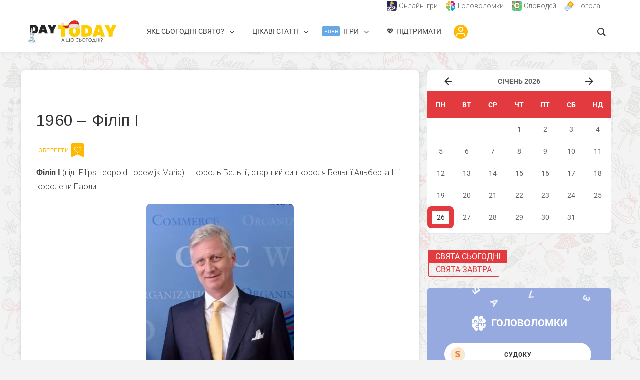

--- FILE ---
content_type: text/html; charset=UTF-8
request_url: https://daytoday.ua/podiya/filip-i/
body_size: 54637
content:
<!DOCTYPE html>
<html lang="uk" prefix="og: https://ogp.me/ns#" class="no-js no-svg">
<head>	
  	<meta charset="UTF-8">
	<meta name="viewport" content="user-scalable=yes, width=device-width, initial-scale=1, maximum-scale=1">
	<link rel="profile" href="https://gmpg.org/xfn/11" />
	
<!-- Оптимізація пошукових систем (SEO) з Rank Math - https://rankmath.com/ -->
<title>Філіп І - DAY TODAY</title>
<meta name="description" content="Філіп І - цікаві факти про короля Бельгії, важливі події, біографія. Дивіться ➜ ТУТ."/>
<meta name="robots" content="follow, index, max-snippet:-1, max-video-preview:-1, max-image-preview:large"/>
<link rel="canonical" href="https://daytoday.ua/podiya/filip-i/" />
<meta property="og:locale" content="uk_UA" />
<meta property="og:type" content="article" />
<meta property="og:title" content="Філіп І - DAY TODAY" />
<meta property="og:description" content="Філіп І - цікаві факти про короля Бельгії, важливі події, біографія. Дивіться ➜ ТУТ." />
<meta property="og:url" content="https://daytoday.ua/podiya/filip-i/" />
<meta property="og:site_name" content="DAY TODAY" />
<meta property="article:publisher" content="https://www.facebook.com/daytoday.com.ua" />
<meta property="article:tag" content="15 квітня" />
<meta property="og:updated_time" content="2021-03-19T18:06:33+02:00" />
<meta property="og:image" content="https://daytoday.ua/wp-content/uploads/2021/03/Filips-Leopold-Lodewijk-Maria.jpg" />
<meta property="og:image:secure_url" content="https://daytoday.ua/wp-content/uploads/2021/03/Filips-Leopold-Lodewijk-Maria.jpg" />
<meta property="og:image:width" content="800" />
<meta property="og:image:height" content="1093" />
<meta property="og:image:alt" content="Філіп І" />
<meta property="og:image:type" content="image/jpeg" />
<meta name="twitter:card" content="summary_large_image" />
<meta name="twitter:title" content="Філіп І - DAY TODAY" />
<meta name="twitter:description" content="Філіп І - цікаві факти про короля Бельгії, важливі події, біографія. Дивіться ➜ ТУТ." />
<meta name="twitter:site" content="@DAYTODAY_UA" />
<meta name="twitter:creator" content="@DAYTODAY_UA" />
<meta name="twitter:image" content="https://daytoday.ua/wp-content/uploads/2021/03/Filips-Leopold-Lodewijk-Maria.jpg" />
<!-- /Плагін Rank Math WordPress SEO -->

<link rel='dns-prefetch' href='//cdn.gravitec.net' />
<link rel='dns-prefetch' href='//fonts.googleapis.com' />
<link rel="alternate" title="oEmbed (JSON)" type="application/json+oembed" href="https://daytoday.ua/wp-json/oembed/1.0/embed?url=https%3A%2F%2Fdaytoday.ua%2Fpodiya%2Ffilip-i%2F" />
<link rel="alternate" title="oEmbed (XML)" type="text/xml+oembed" href="https://daytoday.ua/wp-json/oembed/1.0/embed?url=https%3A%2F%2Fdaytoday.ua%2Fpodiya%2Ffilip-i%2F&#038;format=xml" />
<script id="ezoic-wp-plugin-cmp" src="https://cmp.gatekeeperconsent.com/min.js" data-cfasync="false"></script>
<script id="ezoic-wp-plugin-gatekeeper" src="https://the.gatekeeperconsent.com/cmp.min.js" data-cfasync="false"></script>
<!-- daytoday.ua is managing ads with Advanced Ads 1.56.3 --><script id="dayto-ready">
			window.advanced_ads_ready=function(e,a){a=a||"complete";var d=function(e){return"interactive"===a?"loading"!==e:"complete"===e};d(document.readyState)?e():document.addEventListener("readystatechange",(function(a){d(a.target.readyState)&&e()}),{once:"interactive"===a})},window.advanced_ads_ready_queue=window.advanced_ads_ready_queue||[];		</script>
		<style id='wp-img-auto-sizes-contain-inline-css' type='text/css'>
img:is([sizes=auto i],[sizes^="auto," i]){contain-intrinsic-size:3000px 1500px}
/*# sourceURL=wp-img-auto-sizes-contain-inline-css */
</style>
<link rel='stylesheet' id='pt-cv-public-style-css' href='https://daytoday.ua/wp-content/plugins/content-views-query-and-display-post-page/public/assets/css/cv.css?ver=4.2.1' type='text/css' media='all' />
<link rel='stylesheet' id='pt-cv-public-pro-style-css' href='https://daytoday.ua/wp-content/plugins/pt-content-views-pro/public/assets/css/cvpro.min.css?ver=7.2.2' type='text/css' media='all' />
<link rel='stylesheet' id='mec-select2-style-css' href='https://daytoday.ua/wp-content/plugins/modern-events-calendar/assets/packages/select2/select2.min.css?ver=7.15.0' type='text/css' media='all' />
<link rel='stylesheet' id='mec-font-icons-css' href='https://daytoday.ua/wp-content/plugins/modern-events-calendar/assets/css/iconfonts.css?ver=7.15.0' type='text/css' media='all' />
<link rel='stylesheet' id='mec-frontend-style-css' href='https://daytoday.ua/wp-content/plugins/modern-events-calendar/assets/css/frontend.min.css?ver=7.15.0' type='text/css' media='all' />
<link rel='stylesheet' id='mec-tooltip-style-css' href='https://daytoday.ua/wp-content/plugins/modern-events-calendar/assets/packages/tooltip/tooltip.css?ver=7.15.0' type='text/css' media='all' />
<link rel='stylesheet' id='mec-tooltip-shadow-style-css' href='https://daytoday.ua/wp-content/plugins/modern-events-calendar/assets/packages/tooltip/tooltipster-sideTip-shadow.min.css?ver=7.15.0' type='text/css' media='all' />
<link rel='stylesheet' id='featherlight-css' href='https://daytoday.ua/wp-content/plugins/modern-events-calendar/assets/packages/featherlight/featherlight.css?ver=7.15.0' type='text/css' media='all' />
<link rel='stylesheet' id='mec-custom-google-font-css' href='https://fonts.googleapis.com/css?family=Arimo%3Aregular%2C+italic%2C+700%2C+700italic%2C+%7C&#038;subset=latin%2Clatin-ext&#038;ver=7.15.0' type='text/css' media='all' />
<link rel='stylesheet' id='mec-lity-style-css' href='https://daytoday.ua/wp-content/plugins/modern-events-calendar/assets/packages/lity/lity.min.css?ver=7.15.0' type='text/css' media='all' />
<link rel='stylesheet' id='mec-general-calendar-style-css' href='https://daytoday.ua/wp-content/plugins/modern-events-calendar/assets/css/mec-general-calendar.css?ver=7.15.0' type='text/css' media='all' />
<style id='wp-emoji-styles-inline-css' type='text/css'>

	img.wp-smiley, img.emoji {
		display: inline !important;
		border: none !important;
		box-shadow: none !important;
		height: 1em !important;
		width: 1em !important;
		margin: 0 0.07em !important;
		vertical-align: -0.1em !important;
		background: none !important;
		padding: 0 !important;
	}
/*# sourceURL=wp-emoji-styles-inline-css */
</style>
<style id='wp-block-library-inline-css' type='text/css'>
:root{--wp-block-synced-color:#7a00df;--wp-block-synced-color--rgb:122,0,223;--wp-bound-block-color:var(--wp-block-synced-color);--wp-editor-canvas-background:#ddd;--wp-admin-theme-color:#007cba;--wp-admin-theme-color--rgb:0,124,186;--wp-admin-theme-color-darker-10:#006ba1;--wp-admin-theme-color-darker-10--rgb:0,107,160.5;--wp-admin-theme-color-darker-20:#005a87;--wp-admin-theme-color-darker-20--rgb:0,90,135;--wp-admin-border-width-focus:2px}@media (min-resolution:192dpi){:root{--wp-admin-border-width-focus:1.5px}}.wp-element-button{cursor:pointer}:root .has-very-light-gray-background-color{background-color:#eee}:root .has-very-dark-gray-background-color{background-color:#313131}:root .has-very-light-gray-color{color:#eee}:root .has-very-dark-gray-color{color:#313131}:root .has-vivid-green-cyan-to-vivid-cyan-blue-gradient-background{background:linear-gradient(135deg,#00d084,#0693e3)}:root .has-purple-crush-gradient-background{background:linear-gradient(135deg,#34e2e4,#4721fb 50%,#ab1dfe)}:root .has-hazy-dawn-gradient-background{background:linear-gradient(135deg,#faaca8,#dad0ec)}:root .has-subdued-olive-gradient-background{background:linear-gradient(135deg,#fafae1,#67a671)}:root .has-atomic-cream-gradient-background{background:linear-gradient(135deg,#fdd79a,#004a59)}:root .has-nightshade-gradient-background{background:linear-gradient(135deg,#330968,#31cdcf)}:root .has-midnight-gradient-background{background:linear-gradient(135deg,#020381,#2874fc)}:root{--wp--preset--font-size--normal:16px;--wp--preset--font-size--huge:42px}.has-regular-font-size{font-size:1em}.has-larger-font-size{font-size:2.625em}.has-normal-font-size{font-size:var(--wp--preset--font-size--normal)}.has-huge-font-size{font-size:var(--wp--preset--font-size--huge)}.has-text-align-center{text-align:center}.has-text-align-left{text-align:left}.has-text-align-right{text-align:right}.has-fit-text{white-space:nowrap!important}#end-resizable-editor-section{display:none}.aligncenter{clear:both}.items-justified-left{justify-content:flex-start}.items-justified-center{justify-content:center}.items-justified-right{justify-content:flex-end}.items-justified-space-between{justify-content:space-between}.screen-reader-text{border:0;clip-path:inset(50%);height:1px;margin:-1px;overflow:hidden;padding:0;position:absolute;width:1px;word-wrap:normal!important}.screen-reader-text:focus{background-color:#ddd;clip-path:none;color:#444;display:block;font-size:1em;height:auto;left:5px;line-height:normal;padding:15px 23px 14px;text-decoration:none;top:5px;width:auto;z-index:100000}html :where(.has-border-color){border-style:solid}html :where([style*=border-top-color]){border-top-style:solid}html :where([style*=border-right-color]){border-right-style:solid}html :where([style*=border-bottom-color]){border-bottom-style:solid}html :where([style*=border-left-color]){border-left-style:solid}html :where([style*=border-width]){border-style:solid}html :where([style*=border-top-width]){border-top-style:solid}html :where([style*=border-right-width]){border-right-style:solid}html :where([style*=border-bottom-width]){border-bottom-style:solid}html :where([style*=border-left-width]){border-left-style:solid}html :where(img[class*=wp-image-]){height:auto;max-width:100%}:where(figure){margin:0 0 1em}html :where(.is-position-sticky){--wp-admin--admin-bar--position-offset:var(--wp-admin--admin-bar--height,0px)}@media screen and (max-width:600px){html :where(.is-position-sticky){--wp-admin--admin-bar--position-offset:0px}}

/*# sourceURL=wp-block-library-inline-css */
</style><style id='wp-block-image-inline-css' type='text/css'>
.wp-block-image>a,.wp-block-image>figure>a{display:inline-block}.wp-block-image img{box-sizing:border-box;height:auto;max-width:100%;vertical-align:bottom}@media not (prefers-reduced-motion){.wp-block-image img.hide{visibility:hidden}.wp-block-image img.show{animation:show-content-image .4s}}.wp-block-image[style*=border-radius] img,.wp-block-image[style*=border-radius]>a{border-radius:inherit}.wp-block-image.has-custom-border img{box-sizing:border-box}.wp-block-image.aligncenter{text-align:center}.wp-block-image.alignfull>a,.wp-block-image.alignwide>a{width:100%}.wp-block-image.alignfull img,.wp-block-image.alignwide img{height:auto;width:100%}.wp-block-image .aligncenter,.wp-block-image .alignleft,.wp-block-image .alignright,.wp-block-image.aligncenter,.wp-block-image.alignleft,.wp-block-image.alignright{display:table}.wp-block-image .aligncenter>figcaption,.wp-block-image .alignleft>figcaption,.wp-block-image .alignright>figcaption,.wp-block-image.aligncenter>figcaption,.wp-block-image.alignleft>figcaption,.wp-block-image.alignright>figcaption{caption-side:bottom;display:table-caption}.wp-block-image .alignleft{float:left;margin:.5em 1em .5em 0}.wp-block-image .alignright{float:right;margin:.5em 0 .5em 1em}.wp-block-image .aligncenter{margin-left:auto;margin-right:auto}.wp-block-image :where(figcaption){margin-bottom:1em;margin-top:.5em}.wp-block-image.is-style-circle-mask img{border-radius:9999px}@supports ((-webkit-mask-image:none) or (mask-image:none)) or (-webkit-mask-image:none){.wp-block-image.is-style-circle-mask img{border-radius:0;-webkit-mask-image:url('data:image/svg+xml;utf8,<svg viewBox="0 0 100 100" xmlns="http://www.w3.org/2000/svg"><circle cx="50" cy="50" r="50"/></svg>');mask-image:url('data:image/svg+xml;utf8,<svg viewBox="0 0 100 100" xmlns="http://www.w3.org/2000/svg"><circle cx="50" cy="50" r="50"/></svg>');mask-mode:alpha;-webkit-mask-position:center;mask-position:center;-webkit-mask-repeat:no-repeat;mask-repeat:no-repeat;-webkit-mask-size:contain;mask-size:contain}}:root :where(.wp-block-image.is-style-rounded img,.wp-block-image .is-style-rounded img){border-radius:9999px}.wp-block-image figure{margin:0}.wp-lightbox-container{display:flex;flex-direction:column;position:relative}.wp-lightbox-container img{cursor:zoom-in}.wp-lightbox-container img:hover+button{opacity:1}.wp-lightbox-container button{align-items:center;backdrop-filter:blur(16px) saturate(180%);background-color:#5a5a5a40;border:none;border-radius:4px;cursor:zoom-in;display:flex;height:20px;justify-content:center;opacity:0;padding:0;position:absolute;right:16px;text-align:center;top:16px;width:20px;z-index:100}@media not (prefers-reduced-motion){.wp-lightbox-container button{transition:opacity .2s ease}}.wp-lightbox-container button:focus-visible{outline:3px auto #5a5a5a40;outline:3px auto -webkit-focus-ring-color;outline-offset:3px}.wp-lightbox-container button:hover{cursor:pointer;opacity:1}.wp-lightbox-container button:focus{opacity:1}.wp-lightbox-container button:focus,.wp-lightbox-container button:hover,.wp-lightbox-container button:not(:hover):not(:active):not(.has-background){background-color:#5a5a5a40;border:none}.wp-lightbox-overlay{box-sizing:border-box;cursor:zoom-out;height:100vh;left:0;overflow:hidden;position:fixed;top:0;visibility:hidden;width:100%;z-index:100000}.wp-lightbox-overlay .close-button{align-items:center;cursor:pointer;display:flex;justify-content:center;min-height:40px;min-width:40px;padding:0;position:absolute;right:calc(env(safe-area-inset-right) + 16px);top:calc(env(safe-area-inset-top) + 16px);z-index:5000000}.wp-lightbox-overlay .close-button:focus,.wp-lightbox-overlay .close-button:hover,.wp-lightbox-overlay .close-button:not(:hover):not(:active):not(.has-background){background:none;border:none}.wp-lightbox-overlay .lightbox-image-container{height:var(--wp--lightbox-container-height);left:50%;overflow:hidden;position:absolute;top:50%;transform:translate(-50%,-50%);transform-origin:top left;width:var(--wp--lightbox-container-width);z-index:9999999999}.wp-lightbox-overlay .wp-block-image{align-items:center;box-sizing:border-box;display:flex;height:100%;justify-content:center;margin:0;position:relative;transform-origin:0 0;width:100%;z-index:3000000}.wp-lightbox-overlay .wp-block-image img{height:var(--wp--lightbox-image-height);min-height:var(--wp--lightbox-image-height);min-width:var(--wp--lightbox-image-width);width:var(--wp--lightbox-image-width)}.wp-lightbox-overlay .wp-block-image figcaption{display:none}.wp-lightbox-overlay button{background:none;border:none}.wp-lightbox-overlay .scrim{background-color:#fff;height:100%;opacity:.9;position:absolute;width:100%;z-index:2000000}.wp-lightbox-overlay.active{visibility:visible}@media not (prefers-reduced-motion){.wp-lightbox-overlay.active{animation:turn-on-visibility .25s both}.wp-lightbox-overlay.active img{animation:turn-on-visibility .35s both}.wp-lightbox-overlay.show-closing-animation:not(.active){animation:turn-off-visibility .35s both}.wp-lightbox-overlay.show-closing-animation:not(.active) img{animation:turn-off-visibility .25s both}.wp-lightbox-overlay.zoom.active{animation:none;opacity:1;visibility:visible}.wp-lightbox-overlay.zoom.active .lightbox-image-container{animation:lightbox-zoom-in .4s}.wp-lightbox-overlay.zoom.active .lightbox-image-container img{animation:none}.wp-lightbox-overlay.zoom.active .scrim{animation:turn-on-visibility .4s forwards}.wp-lightbox-overlay.zoom.show-closing-animation:not(.active){animation:none}.wp-lightbox-overlay.zoom.show-closing-animation:not(.active) .lightbox-image-container{animation:lightbox-zoom-out .4s}.wp-lightbox-overlay.zoom.show-closing-animation:not(.active) .lightbox-image-container img{animation:none}.wp-lightbox-overlay.zoom.show-closing-animation:not(.active) .scrim{animation:turn-off-visibility .4s forwards}}@keyframes show-content-image{0%{visibility:hidden}99%{visibility:hidden}to{visibility:visible}}@keyframes turn-on-visibility{0%{opacity:0}to{opacity:1}}@keyframes turn-off-visibility{0%{opacity:1;visibility:visible}99%{opacity:0;visibility:visible}to{opacity:0;visibility:hidden}}@keyframes lightbox-zoom-in{0%{transform:translate(calc((-100vw + var(--wp--lightbox-scrollbar-width))/2 + var(--wp--lightbox-initial-left-position)),calc(-50vh + var(--wp--lightbox-initial-top-position))) scale(var(--wp--lightbox-scale))}to{transform:translate(-50%,-50%) scale(1)}}@keyframes lightbox-zoom-out{0%{transform:translate(-50%,-50%) scale(1);visibility:visible}99%{visibility:visible}to{transform:translate(calc((-100vw + var(--wp--lightbox-scrollbar-width))/2 + var(--wp--lightbox-initial-left-position)),calc(-50vh + var(--wp--lightbox-initial-top-position))) scale(var(--wp--lightbox-scale));visibility:hidden}}
/*# sourceURL=https://daytoday.ua/wp-includes/blocks/image/style.min.css */
</style>
<style id='wp-block-paragraph-inline-css' type='text/css'>
.is-small-text{font-size:.875em}.is-regular-text{font-size:1em}.is-large-text{font-size:2.25em}.is-larger-text{font-size:3em}.has-drop-cap:not(:focus):first-letter{float:left;font-size:8.4em;font-style:normal;font-weight:100;line-height:.68;margin:.05em .1em 0 0;text-transform:uppercase}body.rtl .has-drop-cap:not(:focus):first-letter{float:none;margin-left:.1em}p.has-drop-cap.has-background{overflow:hidden}:root :where(p.has-background){padding:1.25em 2.375em}:where(p.has-text-color:not(.has-link-color)) a{color:inherit}p.has-text-align-left[style*="writing-mode:vertical-lr"],p.has-text-align-right[style*="writing-mode:vertical-rl"]{rotate:180deg}
/*# sourceURL=https://daytoday.ua/wp-includes/blocks/paragraph/style.min.css */
</style>
<style id='global-styles-inline-css' type='text/css'>
:root{--wp--preset--aspect-ratio--square: 1;--wp--preset--aspect-ratio--4-3: 4/3;--wp--preset--aspect-ratio--3-4: 3/4;--wp--preset--aspect-ratio--3-2: 3/2;--wp--preset--aspect-ratio--2-3: 2/3;--wp--preset--aspect-ratio--16-9: 16/9;--wp--preset--aspect-ratio--9-16: 9/16;--wp--preset--color--black: #000000;--wp--preset--color--cyan-bluish-gray: #abb8c3;--wp--preset--color--white: #ffffff;--wp--preset--color--pale-pink: #f78da7;--wp--preset--color--vivid-red: #cf2e2e;--wp--preset--color--luminous-vivid-orange: #ff6900;--wp--preset--color--luminous-vivid-amber: #fcb900;--wp--preset--color--light-green-cyan: #7bdcb5;--wp--preset--color--vivid-green-cyan: #00d084;--wp--preset--color--pale-cyan-blue: #8ed1fc;--wp--preset--color--vivid-cyan-blue: #0693e3;--wp--preset--color--vivid-purple: #9b51e0;--wp--preset--color--thr-acc: #e23a3e;--wp--preset--color--thr-txt: #444444;--wp--preset--color--thr-meta: #444444;--wp--preset--color--thr-bg: #ffffff;--wp--preset--gradient--vivid-cyan-blue-to-vivid-purple: linear-gradient(135deg,rgb(6,147,227) 0%,rgb(155,81,224) 100%);--wp--preset--gradient--light-green-cyan-to-vivid-green-cyan: linear-gradient(135deg,rgb(122,220,180) 0%,rgb(0,208,130) 100%);--wp--preset--gradient--luminous-vivid-amber-to-luminous-vivid-orange: linear-gradient(135deg,rgb(252,185,0) 0%,rgb(255,105,0) 100%);--wp--preset--gradient--luminous-vivid-orange-to-vivid-red: linear-gradient(135deg,rgb(255,105,0) 0%,rgb(207,46,46) 100%);--wp--preset--gradient--very-light-gray-to-cyan-bluish-gray: linear-gradient(135deg,rgb(238,238,238) 0%,rgb(169,184,195) 100%);--wp--preset--gradient--cool-to-warm-spectrum: linear-gradient(135deg,rgb(74,234,220) 0%,rgb(151,120,209) 20%,rgb(207,42,186) 40%,rgb(238,44,130) 60%,rgb(251,105,98) 80%,rgb(254,248,76) 100%);--wp--preset--gradient--blush-light-purple: linear-gradient(135deg,rgb(255,206,236) 0%,rgb(152,150,240) 100%);--wp--preset--gradient--blush-bordeaux: linear-gradient(135deg,rgb(254,205,165) 0%,rgb(254,45,45) 50%,rgb(107,0,62) 100%);--wp--preset--gradient--luminous-dusk: linear-gradient(135deg,rgb(255,203,112) 0%,rgb(199,81,192) 50%,rgb(65,88,208) 100%);--wp--preset--gradient--pale-ocean: linear-gradient(135deg,rgb(255,245,203) 0%,rgb(182,227,212) 50%,rgb(51,167,181) 100%);--wp--preset--gradient--electric-grass: linear-gradient(135deg,rgb(202,248,128) 0%,rgb(113,206,126) 100%);--wp--preset--gradient--midnight: linear-gradient(135deg,rgb(2,3,129) 0%,rgb(40,116,252) 100%);--wp--preset--font-size--small: 13px;--wp--preset--font-size--medium: 20px;--wp--preset--font-size--large: 23px;--wp--preset--font-size--x-large: 42px;--wp--preset--font-size--normal: 16px;--wp--preset--font-size--huge: 29px;--wp--preset--spacing--20: 0.44rem;--wp--preset--spacing--30: 0.67rem;--wp--preset--spacing--40: 1rem;--wp--preset--spacing--50: 1.5rem;--wp--preset--spacing--60: 2.25rem;--wp--preset--spacing--70: 3.38rem;--wp--preset--spacing--80: 5.06rem;--wp--preset--shadow--natural: 6px 6px 9px rgba(0, 0, 0, 0.2);--wp--preset--shadow--deep: 12px 12px 50px rgba(0, 0, 0, 0.4);--wp--preset--shadow--sharp: 6px 6px 0px rgba(0, 0, 0, 0.2);--wp--preset--shadow--outlined: 6px 6px 0px -3px rgb(255, 255, 255), 6px 6px rgb(0, 0, 0);--wp--preset--shadow--crisp: 6px 6px 0px rgb(0, 0, 0);}:where(.is-layout-flex){gap: 0.5em;}:where(.is-layout-grid){gap: 0.5em;}body .is-layout-flex{display: flex;}.is-layout-flex{flex-wrap: wrap;align-items: center;}.is-layout-flex > :is(*, div){margin: 0;}body .is-layout-grid{display: grid;}.is-layout-grid > :is(*, div){margin: 0;}:where(.wp-block-columns.is-layout-flex){gap: 2em;}:where(.wp-block-columns.is-layout-grid){gap: 2em;}:where(.wp-block-post-template.is-layout-flex){gap: 1.25em;}:where(.wp-block-post-template.is-layout-grid){gap: 1.25em;}.has-black-color{color: var(--wp--preset--color--black) !important;}.has-cyan-bluish-gray-color{color: var(--wp--preset--color--cyan-bluish-gray) !important;}.has-white-color{color: var(--wp--preset--color--white) !important;}.has-pale-pink-color{color: var(--wp--preset--color--pale-pink) !important;}.has-vivid-red-color{color: var(--wp--preset--color--vivid-red) !important;}.has-luminous-vivid-orange-color{color: var(--wp--preset--color--luminous-vivid-orange) !important;}.has-luminous-vivid-amber-color{color: var(--wp--preset--color--luminous-vivid-amber) !important;}.has-light-green-cyan-color{color: var(--wp--preset--color--light-green-cyan) !important;}.has-vivid-green-cyan-color{color: var(--wp--preset--color--vivid-green-cyan) !important;}.has-pale-cyan-blue-color{color: var(--wp--preset--color--pale-cyan-blue) !important;}.has-vivid-cyan-blue-color{color: var(--wp--preset--color--vivid-cyan-blue) !important;}.has-vivid-purple-color{color: var(--wp--preset--color--vivid-purple) !important;}.has-black-background-color{background-color: var(--wp--preset--color--black) !important;}.has-cyan-bluish-gray-background-color{background-color: var(--wp--preset--color--cyan-bluish-gray) !important;}.has-white-background-color{background-color: var(--wp--preset--color--white) !important;}.has-pale-pink-background-color{background-color: var(--wp--preset--color--pale-pink) !important;}.has-vivid-red-background-color{background-color: var(--wp--preset--color--vivid-red) !important;}.has-luminous-vivid-orange-background-color{background-color: var(--wp--preset--color--luminous-vivid-orange) !important;}.has-luminous-vivid-amber-background-color{background-color: var(--wp--preset--color--luminous-vivid-amber) !important;}.has-light-green-cyan-background-color{background-color: var(--wp--preset--color--light-green-cyan) !important;}.has-vivid-green-cyan-background-color{background-color: var(--wp--preset--color--vivid-green-cyan) !important;}.has-pale-cyan-blue-background-color{background-color: var(--wp--preset--color--pale-cyan-blue) !important;}.has-vivid-cyan-blue-background-color{background-color: var(--wp--preset--color--vivid-cyan-blue) !important;}.has-vivid-purple-background-color{background-color: var(--wp--preset--color--vivid-purple) !important;}.has-black-border-color{border-color: var(--wp--preset--color--black) !important;}.has-cyan-bluish-gray-border-color{border-color: var(--wp--preset--color--cyan-bluish-gray) !important;}.has-white-border-color{border-color: var(--wp--preset--color--white) !important;}.has-pale-pink-border-color{border-color: var(--wp--preset--color--pale-pink) !important;}.has-vivid-red-border-color{border-color: var(--wp--preset--color--vivid-red) !important;}.has-luminous-vivid-orange-border-color{border-color: var(--wp--preset--color--luminous-vivid-orange) !important;}.has-luminous-vivid-amber-border-color{border-color: var(--wp--preset--color--luminous-vivid-amber) !important;}.has-light-green-cyan-border-color{border-color: var(--wp--preset--color--light-green-cyan) !important;}.has-vivid-green-cyan-border-color{border-color: var(--wp--preset--color--vivid-green-cyan) !important;}.has-pale-cyan-blue-border-color{border-color: var(--wp--preset--color--pale-cyan-blue) !important;}.has-vivid-cyan-blue-border-color{border-color: var(--wp--preset--color--vivid-cyan-blue) !important;}.has-vivid-purple-border-color{border-color: var(--wp--preset--color--vivid-purple) !important;}.has-vivid-cyan-blue-to-vivid-purple-gradient-background{background: var(--wp--preset--gradient--vivid-cyan-blue-to-vivid-purple) !important;}.has-light-green-cyan-to-vivid-green-cyan-gradient-background{background: var(--wp--preset--gradient--light-green-cyan-to-vivid-green-cyan) !important;}.has-luminous-vivid-amber-to-luminous-vivid-orange-gradient-background{background: var(--wp--preset--gradient--luminous-vivid-amber-to-luminous-vivid-orange) !important;}.has-luminous-vivid-orange-to-vivid-red-gradient-background{background: var(--wp--preset--gradient--luminous-vivid-orange-to-vivid-red) !important;}.has-very-light-gray-to-cyan-bluish-gray-gradient-background{background: var(--wp--preset--gradient--very-light-gray-to-cyan-bluish-gray) !important;}.has-cool-to-warm-spectrum-gradient-background{background: var(--wp--preset--gradient--cool-to-warm-spectrum) !important;}.has-blush-light-purple-gradient-background{background: var(--wp--preset--gradient--blush-light-purple) !important;}.has-blush-bordeaux-gradient-background{background: var(--wp--preset--gradient--blush-bordeaux) !important;}.has-luminous-dusk-gradient-background{background: var(--wp--preset--gradient--luminous-dusk) !important;}.has-pale-ocean-gradient-background{background: var(--wp--preset--gradient--pale-ocean) !important;}.has-electric-grass-gradient-background{background: var(--wp--preset--gradient--electric-grass) !important;}.has-midnight-gradient-background{background: var(--wp--preset--gradient--midnight) !important;}.has-small-font-size{font-size: var(--wp--preset--font-size--small) !important;}.has-medium-font-size{font-size: var(--wp--preset--font-size--medium) !important;}.has-large-font-size{font-size: var(--wp--preset--font-size--large) !important;}.has-x-large-font-size{font-size: var(--wp--preset--font-size--x-large) !important;}
/*# sourceURL=global-styles-inline-css */
</style>

<style id='classic-theme-styles-inline-css' type='text/css'>
/*! This file is auto-generated */
.wp-block-button__link{color:#fff;background-color:#32373c;border-radius:9999px;box-shadow:none;text-decoration:none;padding:calc(.667em + 2px) calc(1.333em + 2px);font-size:1.125em}.wp-block-file__button{background:#32373c;color:#fff;text-decoration:none}
/*# sourceURL=/wp-includes/css/classic-themes.min.css */
</style>
<link rel='stylesheet' id='coblocks-extensions-css' href='https://daytoday.ua/wp-content/plugins/coblocks/dist/style-coblocks-extensions.css?ver=3.1.16' type='text/css' media='all' />
<link rel='stylesheet' id='coblocks-animation-css' href='https://daytoday.ua/wp-content/plugins/coblocks/dist/style-coblocks-animation.css?ver=2677611078ee87eb3b1c' type='text/css' media='all' />
<link rel='stylesheet' id='groovy-menu-style-css' href='https://daytoday.ua/wp-content/plugins/groovy-menu/assets/style/frontend.css?ver=2.6.3' type='text/css' media='all' />
<link rel='stylesheet' id='groovy-menu-style-fonts-groovy-28328-css' href='https://daytoday.ua/wp-content/uploads/groovy/fonts/groovy-28328.css?ver=2.6.3' type='text/css' media='all' />
<link rel='stylesheet' id='groovy-menu-style-fonts-groovy-69018-css' href='https://daytoday.ua/wp-content/uploads/groovy/fonts/groovy-69018.css?ver=2.6.3' type='text/css' media='all' />
<link rel='stylesheet' id='groovy-menu-style-fonts-groovy-socicon-css' href='https://daytoday.ua/wp-content/uploads/groovy/fonts/groovy-socicon.css?ver=2.6.3' type='text/css' media='all' />
<link rel='stylesheet' id='groovy-menu-style-fonts-groovy-1735923394-css' href='https://daytoday.ua/wp-content/uploads/groovy/fonts/groovy-1735923394.css?ver=2.6.3' type='text/css' media='all' />
<link rel='stylesheet' id='groovy-menu-font-awesome-css' href='https://daytoday.ua/wp-content/plugins/groovy-menu/assets/style/fontawesome.css?ver=2.6.3' type='text/css' media='all' crossorigin='anonymous' />
<link rel='preload' as='font' crossorigin='anonymous' id='groovy-menu-font-awesome-file-css' href='https://daytoday.ua/wp-content/plugins/groovy-menu/assets/fonts/fontawesome-webfont.woff2?v=4.7.0' type='font/woff2' media='all' />
<link rel='stylesheet' id='groovy-menu-font-internal-css' href='https://daytoday.ua/wp-content/plugins/groovy-menu/assets/style/font-internal.css?ver=2.6.3' type='text/css' media='all' crossorigin='anonymous' />
<link rel='preload' as='font' crossorigin='anonymous' id='groovy-menu-font-internal-file-css' href='https://daytoday.ua/wp-content/plugins/groovy-menu/assets/fonts/crane-font.woff?hhxb42' type='font/woff' media='all' />
<link rel='stylesheet' id='mks_shortcodes_fntawsm_css-css' href='https://daytoday.ua/wp-content/plugins/meks-flexible-shortcodes/css/font-awesome/css/font-awesome.min.css?ver=1.3.8' type='text/css' media='screen' />
<link rel='stylesheet' id='mks_shortcodes_simple_line_icons-css' href='https://daytoday.ua/wp-content/plugins/meks-flexible-shortcodes/css/simple-line/simple-line-icons.css?ver=1.3.8' type='text/css' media='screen' />
<link rel='stylesheet' id='mks_shortcodes_css-css' href='https://daytoday.ua/wp-content/plugins/meks-flexible-shortcodes/css/style.css?ver=1.3.8' type='text/css' media='screen' />
<link rel='stylesheet' id='font-awesome4.7.0-css' href='https://daytoday.ua/wp-content/plugins/ulc/assets/css/font-awesome.min.css?ver=1.4.6' type='text/css' media='all' />
<link rel='stylesheet' id='jquery.webui-popover-css' href='https://daytoday.ua/wp-content/plugins/ulc/assets/css/jquery.webui-popover.min.css?ver=1.4.6' type='text/css' media='all' />
<link rel='stylesheet' id='ulc_main-css' href='https://daytoday.ua/wp-content/plugins/ulc/assets/css/style.css?ver=1.4.6' type='text/css' media='all' />
<link rel='stylesheet' id='wulmb-top-widget-style-css' href='https://daytoday.ua/wp-content/plugins/wp-ulike-modern-bookmarks/assets/css/top-widget.css?ver=1.0.0' type='text/css' media='all' />
<link rel='stylesheet' id='wulmb-login-btn-style-css' href='https://daytoday.ua/wp-content/plugins/wp-ulike-modern-bookmarks/assets/css/login-button.css?ver=1.0.5' type='text/css' media='all' />
<link rel='stylesheet' id='wp-ulike-css' href='https://daytoday.ua/wp-content/plugins/wp-ulike/assets/css/wp-ulike.min.css?ver=4.8.3.1' type='text/css' media='all' />
<link rel='stylesheet' id='wp-ulike-custom-css' href='https://daytoday.ua/wp-content/uploads/wp-ulike/custom.css?ver=4.8.3.1' type='text/css' media='all' />
<link rel='stylesheet' id='wp-components-css' href='https://daytoday.ua/wp-includes/css/dist/components/style.min.css?ver=6.9' type='text/css' media='all' />
<link rel='stylesheet' id='godaddy-styles-css' href='https://daytoday.ua/wp-content/plugins/coblocks/includes/Dependencies/GoDaddy/Styles/build/latest.css?ver=2.0.2' type='text/css' media='all' />
<link rel='stylesheet' id='wp-ulike-pro-css' href='https://daytoday.ua/wp-content/plugins/wp-ulike-pro/public/assets/css/wp-ulike-pro.min.css?ver=2.0.0' type='text/css' media='all' />
<link rel='stylesheet' id='thr-fonts-css' href='https://fonts.googleapis.com/css?family=Roboto%3A400%2C300%7CArimo%3A400%7CRoboto+Condensed%3A400&#038;subset=latin&#038;ver=2.2' type='text/css' media='all' />
<link rel='stylesheet' id='thr_style-css' href='https://daytoday.ua/wp-content/themes/throne/style.css?ver=2.2' type='text/css' media='all' />
<style id='thr_style-inline-css' type='text/css'>
body,.button_respond,.thr_author_link {font-family: 'Roboto';font-weight: 300;}h1,h2,h3,h4,h5,h6,.featured_posts_link,.mks_author_widget h3{font-family: 'Arimo';font-weight: 400;}#nav li a,.site-title,.site-title a,.site-desc,.sidr ul li a{font-family: 'Roboto Condensed';font-weight: 400;}body,.overlay_bg_div{background-color: rgba(243,243,243,1.00);background-image: url('https://daytoday.ua/wp-content/uploads/2020/12/xmas-background-daytoday-7.png');}.arch_line,.page-progress span{background: #e23a3e;}.thr_boxed_wrapper,.is_bxd.meta-share{background-color: #ffffff;}.thr_boxed{margin-top: 0px;}::-webkit-input-placeholder { color:#e23a3e;}:-moz-placeholder { color: #e23a3e;}::-moz-placeholder { color:#e23a3e;}:-ms-input-placeholder { color:#e23a3e;}.site-title a,#nav li a,.header-main,.search_header_form input[type="text"], .search_header_form input[type="text"]:focus,.menu-item-has-children:after,.sidr ul li span,.sidr ul li a {color: #e23a3e;}#nav > ul > li:hover > a, #nav a:hover,#nav li.current-menu-item > a,#nav li.current_page_item > a,#nav li.current-menu-item.menu-item-has-children:after,#nav li.current_page_item.menu-item-has-children:after,.sidr ul li:hover > a, .sidr ul li:hover > span,#sidr-existing-content li.sidr-class-current_page_item > a,#sidr-existing-content li.sidr-class-current_page_item > .thr_menu_parent,#sidr-existing-content li.sidr-class-current-menu-item > a,#sidr-existing-content li.sidr-class-current-menu-item > .thr_menu_parent,.nav-btn{color: #e23a3e;}.sidr ul li:hover > a, .sidr ul li.active > a, .sidr ul li.sidr-class-active > a,.sidr ul li ul li:hover > a, .sidr ul li ul li.active > a, .sidr ul li ul li.sidr-class-active > a {-webkit-box-shadow: inset 2px 0 0 0px #e23a3e;-moz-box-shadow: inset 2px 0 0 0px #e23a3e;box-shadow: inset 2px 0 0 0px #e23a3e;}.menu-item-has-children:after{border-top-color: #e23a3e;}li.menu-item-has-children:hover:after{color: #e23a3e;}.header-main {height: 100px;background-color: #ffffff;background-color: rgba(255,255,255,1.00);background-repeat:repeat;}.sidr{background-color: #ffffff;}#sticky_header{background-color: #ffffff;background:rgba(255,255,255,0.9);}.header-main .search_header_form{background-color: transparent;}.header-main .search_header_form input[type="text"]{top:26px;;}#nav li a{padding: 39px 3px 40px;}.header-bottom,#nav .sub-menu{background-color: #ffffff;}.header_ads_space{margin: 5px 0;}.logo_wrapper{top: 12px;left: 0px;}.menu-item-has-children:after{margin: 43px 0 0 2px;}.main_content_wrapper{background-color: #ffffff;}.thr_content_wrapped .meta-share{background-color: #ffffff;}.main_content_wrapper .single .entry-title, .page-template-default .entry-title,.main_content_wrapper .entry-title a,.main_content_wrapper h1,.main_content_wrapper h2,.main_content_wrapper h3,.main_content_wrapper h4, .main_content_wrapper h5,.main_content_wrapper h6,#subheader_box h1,#subheader_box h2,#subheader_box h3,#subheader_box h4,#subheader_box h5,#subheader_box h6{color: #333333;}.main_content_wrapper,#subheader_box p{color: #444444;}.meta-item,.meta-item a,.comment-metadata time,.comment-list .reply a,.main_content_wrapper .button_respond,li.cat-item,.widget_archive li,.widget_recent_entries ul span{color: #444444;}.meta-item i,.entry-title a:hover,a,.comment-metadata time:before,.button_respond:hover,.button_respond i,.comment-list .reply a:before,.comment-list .reply a:hover,.meta-item a:hover,.error404 h1,.thr_content_wrapped .meta-share.meta-itemi{color: #e23a3e;}.error404 .entry-content .nav-menu li a{background: #e23a3e;}.underlined_heading span{border-bottom-color: #e23a3e;}.is-style-solid-color{background-color: #e23a3e;color: #ffffff;}blockquote{border-color: #e23a3e;}blockquote.wp-block-quote{border-color: #e23a3e;}.comment-reply-title:after,#submit,.meta-item .read_more_button, .thr_button, input[type="submit"],.current, .page-numbers:hover, .thr-load-more a:hover, #pagination .post_previous a:hover, #pagination .post_next a:hover, .load_more_posts a:hover,.f_read_more,.wp-caption .wp-caption-text,.wp-block-image figcaption,.entry-content .mejs-container .mejs-controls, .entry-content .mejs-embed, .entry-content .mejs-embed body,.comment-list li.bypostauthor > .comment-body:after,.comment-list li.comment-author-admin > .comment-body:after,.wp-block-button__link,body div.wpforms-container-full .wpforms-form input[type=submit], body div.wpforms-container-full .wpforms-form button[type=submit], body div.wpforms-container-full .wpforms-form .wpforms-page-button,body div.wpforms-container-full .wpforms-form input[type=submit]:hover, body div.wpforms-container-full .wpforms-form button[type=submit]:hover, body div.wpforms-container-full .wpforms-form .wpforms-page-button:hover {background: #e23a3e;}.entry-content .mejs-controls .mejs-time-rail .mejs-time-total,.entry-content .mejs-controls .mejs-horizontal-volume-slider .mejs-horizontal-volume-total,.entry-content .mejs-controls .mejs-time-rail .mejs-time-loaded{background: rgba(243,243,243,1.00);}.entry-content .mejs-controls .mejs-time-rail .mejs-time-current,.entry-content .mejs-controls .mejs-horizontal-volume-slider .mejs-horizontal-volume-current {background: rgba(226,58,62,0.5);}.current, .page-numbers:hover, .thr-load-more a:hover #pagination .post_previous a:hover, #pagination .post_next a:hover, .load_more_posts a:hover{box-shadow: inset 0 0 0 1px #e23a3e;}.thr-loader > div{-webkit-box-shadow: 0 1px 0 0 #e23a3e;-moz-box-shadow: 0 1px 0 0 #e23a3e;box-shadow: 0 1px 0 0 #e23a3e;}.thr_sidebar_wrapped #sidebar,.thr_widget_wrapped #sidebar .widget,.thr_sidebar_wrapped .affix,.thr_sidebar_wrapped .affix-bottom{background: transparent;}#sidebar .widget-title,#sidebar h1,#sidebar h2,#sidebar h3,#sidebar h4,#sidebar h5,#sidebar h6{color: #333333;}#sidebar .widget-title span{border-bottom-color: #e23a3e;}.widget_tag_cloud a,#sidebar .widget a,li.recentcomments:before,#sidebar .thr_posts_widget.widget .entry-meta a:hover {color: #e23a3e;}#sidebar{color: #444444;}.footer_wrapper{background-color: #333333}.footer_wrapper p,.footer_wrapper,.footer_wrapper .widget{color: #d8d8d8;}.footer_wrapper a{color: #e23a3e;}.footer_wrapper h1,.footer_wrapper h2,.footer_wrapper h3,.footer_wrapper h4,.footer_wrapper h5,.footer_wrapper h6,.footer_wrapper .widget-title{color: #ffffff;}.archive-title,.category-heading-title,#archive_title p,.archive-title h1{color: #333333;}.has-small-font-size{ font-size: 13px;}.has-normal-font-size{ font-size: 16px;}.has-large-font-size{ font-size: 23px;}.has-huge-font-size{ font-size: 29px;}.has-thr-acc-background-color{ background-color: #e23a3e;}.has-thr-acc-color{ color: #e23a3e;}.has-thr-txt-background-color{ background-color: #444444;}.has-thr-txt-color{ color: #444444;}.has-thr-meta-background-color{ background-color: #444444;}.has-thr-meta-color{ color: #444444;}.has-thr-bg-background-color{ background-color: #ffffff;}.has-thr-bg-color{ color: #ffffff;}.site-title a{text-transform: uppercase;}.nav-menu li a{text-transform: uppercase;}.footer_wrapper .widget-title{text-transform: uppercase;}
/*# sourceURL=thr_style-inline-css */
</style>
<link rel='stylesheet' id='thr_responsive-css' href='https://daytoday.ua/wp-content/themes/throne/assets/css/responsive.css?ver=2.2' type='text/css' media='all' />
<link rel='stylesheet' id='thr_child_style-css' href='https://daytoday.ua/wp-content/themes/throne-child/style.css?ver=2.2' type='text/css' media='all' />
<link rel='stylesheet' id='wpdreams-asl-basic-css' href='https://daytoday.ua/wp-content/plugins/ajax-search-lite/css/style.basic.css?ver=4.13.4' type='text/css' media='all' />
<style id='wpdreams-asl-basic-inline-css' type='text/css'>

					div[id*='ajaxsearchlitesettings'].searchsettings .asl_option_inner label {
						font-size: 0px !important;
						color: rgba(0, 0, 0, 0);
					}
					div[id*='ajaxsearchlitesettings'].searchsettings .asl_option_inner label:after {
						font-size: 11px !important;
						position: absolute;
						top: 0;
						left: 0;
						z-index: 1;
					}
					.asl_w_container {
						width: 100%;
						margin: 0px 0px 0px 0px;
						min-width: 200px;
					}
					div[id*='ajaxsearchlite'].asl_m {
						width: 100%;
					}
					div[id*='ajaxsearchliteres'].wpdreams_asl_results div.resdrg span.highlighted {
						font-weight: bold;
						color: rgb(217, 49, 43);
						background-color: rgb(239, 248, 56);
					}
					div[id*='ajaxsearchliteres'].wpdreams_asl_results .results img.asl_image {
						width: 70px;
						height: 70px;
						object-fit: cover;
					}
					div[id*='ajaxsearchlite'].asl_r .results {
						max-height: none;
					}
					div[id*='ajaxsearchlite'].asl_r {
						position: absolute;
					}
				
						div.asl_r.asl_w {
							border:1px none rgb(0, 0, 0) !important;border-radius:8px 8px 8px 8px !important;
							box-shadow: none !important;
						}
					
						div.asl_r.asl_w.vertical .results .item::after {
							display: block;
							position: absolute;
							bottom: 0;
							content: '';
							height: 1px;
							width: 100%;
							background: #D8D8D8;
						}
						div.asl_r.asl_w.vertical .results .item.asl_last_item::after {
							display: none;
						}
					 #ajaxsearchlite1 .probox,div.asl_w .probox {
    border: 4px solid rgba(247, 206, 70, 1);
}

div.asl_w .probox div.asl_simple-circle {
    border: 4px solid rgba(247, 206, 70, 1);
    border: 4px solid #607D8B;;
}

div.asl_w .probox .prosettings .innericon svg, div.asl_w .probox .promagnifier .innericon svg {
    fill: #607D8B;
}
div.asl_s.searchsettings {
    box-shadow: 1px 1px 0 1px rgba(247, 206, 70, 1);
}

.gm-search__fullscreen-container .gm-search__inner {
    top: 25%;
}
.gm-search__fullscreen-container {
    background-color: rgba(0, 0, 0, 0.5);
}
/*# sourceURL=wpdreams-asl-basic-inline-css */
</style>
<link rel='stylesheet' id='wpdreams-asl-instance-css' href='https://daytoday.ua/wp-content/plugins/ajax-search-lite/css/style-curvy-red.css?ver=4.13.4' type='text/css' media='all' />
<link rel='stylesheet' id='groovy-menu-preset-style-46238-css' href='https://daytoday.ua/wp-content/uploads/groovy/preset_46238.css?ver=0e8abdff7e4090100725362075e0a15f' type='text/css' media='all' />
<link rel='stylesheet' id='timed-content-css-css' href='https://daytoday.ua/wp-content/plugins/timed-content/css/timed-content.css?ver=2.97' type='text/css' media='all' />
<script type="text/javascript" src="https://daytoday.ua/wp-includes/js/jquery/jquery.min.js?ver=3.7.1" id="jquery-core-js"></script>
<script type="text/javascript" src="https://daytoday.ua/wp-includes/js/jquery/jquery-migrate.min.js?ver=3.4.1" id="jquery-migrate-js"></script>
<script type="text/javascript" id="wvf-vignette-fix-js-extra">
/* <![CDATA[ */
var wvf_config = {"clipping_fix":"1","anchor_fix":"1","enable_logging":"","ajax_url":"https://daytoday.ua/wp-admin/admin-ajax.php","nonce":"466af46173"};
//# sourceURL=wvf-vignette-fix-js-extra
/* ]]> */
</script>
<script type="text/javascript" src="https://daytoday.ua/wp-content/plugins/wp-vignette-fix/assets/js/vignette-fix.js?ver=1.3.0" id="wvf-vignette-fix-js"></script>
<script type="text/javascript" id="advanced-ads-advanced-js-js-extra">
/* <![CDATA[ */
var advads_options = {"blog_id":"1","privacy":{"enabled":false,"state":"not_needed"}};
//# sourceURL=advanced-ads-advanced-js-js-extra
/* ]]> */
</script>
<script type="text/javascript" src="https://daytoday.ua/wp-content/plugins/advanced-ads/public/assets/js/advanced.min.js?ver=1.56.3" id="advanced-ads-advanced-js-js"></script>
<script type="text/javascript" id="advanced_ads_pro/visitor_conditions-js-extra">
/* <![CDATA[ */
var advanced_ads_pro_visitor_conditions = {"referrer_cookie_name":"advanced_ads_pro_visitor_referrer","referrer_exdays":"365","page_impr_cookie_name":"advanced_ads_page_impressions","page_impr_exdays":"3650"};
//# sourceURL=advanced_ads_pro%2Fvisitor_conditions-js-extra
/* ]]> */
</script>
<script type="text/javascript" src="https://daytoday.ua/wp-content/plugins/advanced-ads-pro/modules/advanced-visitor-conditions/inc/conditions.min.js?ver=2.26.3" id="advanced_ads_pro/visitor_conditions-js"></script>
<script type="text/javascript" src="https://cdn.gravitec.net/storage/afde2f5b58fa08920d5e610054ce1e0d/client.js?service=wp&amp;wpath=https%3A%2F%2Fdaytoday.ua%2Fwp-content%2Fplugins%2Fgravitec-net-web-push-notifications%2F%2Fsdk_files%2Fsw.php&amp;ver=2.9.18" id="gravitecnet-js"></script>
<script type="text/javascript" src="https://daytoday.ua/wp-content/plugins/timed-content/js/timed-content.js?ver=2.97" id="timed-content_js-js"></script>
<link rel="https://api.w.org/" href="https://daytoday.ua/wp-json/" /><link rel="alternate" title="JSON" type="application/json" href="https://daytoday.ua/wp-json/wp/v2/mec-events/13098" /><noscript><style>.simply-gallery-amp{ display: block !important; }</style></noscript><noscript><style>.sgb-preloader{ display: none !important; }</style></noscript><meta name="generator" content="Redux 4.5.10" />
<link rel='stylesheet' id='10134-css' href='//daytoday.ua/wp-content/uploads/custom-css-js/10134.css?v=51' type="text/css" media='all' />

<script type="text/javascript" src='//daytoday.ua/wp-content/uploads/custom-css-js/9867.js?v=1511'></script>
<script id="ezoic-wp-plugin-js" async src="//www.ezojs.com/ezoic/sa.min.js"></script>
<script data-ezoic="1">window.ezstandalone = window.ezstandalone || {};ezstandalone.cmd = ezstandalone.cmd || [];</script>
		<style type="text/css">
						ol.footnotes>li {list-style-type:decimal;}
						ol.footnotes { color:#666666; }
ol.footnotes li { font-size:80%; }
		</style>
		<script type="text/javascript">
		var advadsCfpQueue = [];
		var advadsCfpAd = function( adID ){
			if ( 'undefined' == typeof advadsProCfp ) { advadsCfpQueue.push( adID ) } else { advadsProCfp.addElement( adID ) }
		};
		</script>
					<link rel="preload" href="https://daytoday.ua/wp-content/plugins/wordpress-popup/assets/hustle-ui/fonts/hustle-icons-font.woff2" as="font" type="font/woff2" crossorigin>
		<style type="text/css">.recentcomments a{display:inline !important;padding:0 !important;margin:0 !important;}</style><script type="text/javascript" id="google_gtagjs" src="https://www.googletagmanager.com/gtag/js?id=G-K6XX1CFP7X" async="async"></script>
<script type="text/javascript" id="google_gtagjs-inline">
/* <![CDATA[ */
window.dataLayer = window.dataLayer || [];function gtag(){dataLayer.push(arguments);}gtag('js', new Date());gtag('config', 'G-K6XX1CFP7X', {} );
/* ]]> */
</script>
<style id="hustle-module-2-0-styles" class="hustle-module-styles hustle-module-styles-2">@media screen and (min-width: 783px) {.hustle-ui:not(.hustle-size--small).module_id_2 .hustle-slidein-content .hustle-info {max-width: 800px;}} .hustle-ui.module_id_2 .hustle-layout {margin: 0px 0px 0px 0px;padding: 0px 0px 0px 0px;border-width: 0px 0px 0px 0px;border-style: solid;border-radius: 0px 0px 0px 0px;overflow: hidden;}@media screen and (min-width: 783px) {.hustle-ui:not(.hustle-size--small).module_id_2 .hustle-layout {margin: 0px 0px 0px 0px;padding: 0px 0px 0px 0px;border-width: 0px 0px 0px 0px;border-style: solid;border-radius: 0px 0px 0px 0px;}} .hustle-ui.module_id_2 .hustle-layout .hustle-layout-content {padding: 0px 0px 0px 0px;border-width: 0px 0px 0px 0px;border-style: solid;border-radius: 0px 0px 0px 0px;}.hustle-ui.module_id_2 .hustle-main-wrapper {position: relative;padding:32px 0 0;}@media screen and (min-width: 783px) {.hustle-ui:not(.hustle-size--small).module_id_2 .hustle-layout .hustle-layout-content {padding: 0px 0px 0px 0px;border-width: 0px 0px 0px 0px;border-style: solid;border-radius: 0px 0px 0px 0px;}}@media screen and (min-width: 783px) {.hustle-ui:not(.hustle-size--small).module_id_2 .hustle-main-wrapper {padding:32px 0 0;}}.hustle-ui.module_id_2 .hustle-layout .hustle-image {height: 100px;overflow: hidden;}@media screen and (min-width: 783px) {.hustle-ui:not(.hustle-size--small).module_id_2 .hustle-layout .hustle-image {max-width: 250px;height: auto;min-height: 0;-webkit-box-flex: 0;-ms-flex: 0 0 250px;flex: 0 0 250px;}}@media screen and (min-width: 783px) {.hustle-ui:not(.hustle-size--small).module_id_2 .hustle-layout .hustle-image img {width: 100%;max-width: unset;height: 100%;display: block;position: absolute;object-fit: contain;-ms-interpolation-mode: bicubic;}}@media all and (min-width: 783px) and (-ms-high-contrast: none), (-ms-high-contrast: active) {.hustle-ui:not(.hustle-size--small).module_id_2 .hustle-layout .hustle-image img {width: auto;max-width: 100%;height: auto;max-height: 100%;}}.hustle-ui.module_id_2 .hustle-layout .hustle-image img {width: 100%;max-width: unset;height: 100%;display: block;position: absolute;object-fit: cover;-ms-interpolation-mode: bicubic;}@media all and (-ms-high-contrast: none), (-ms-high-contrast: active) {.hustle-ui.module_id_2 .hustle-layout .hustle-image img {width: auto;max-width: unset;height: auto;max-height: unset;}}.hustle-ui.module_id_2 .hustle-layout .hustle-image img {object-position: center center;-o-object-position: center center;}@media all and (-ms-high-contrast: none), (-ms-high-contrast: active) {.hustle-ui.module_id_2 .hustle-layout .hustle-image img {left: 50%;}}@media all and (-ms-high-contrast: none), (-ms-high-contrast: active) {.hustle-ui.module_id_2 .hustle-layout .hustle-image img {transform: translate(-50%,-50%);-ms-transform: translate(-50%,-50%);-webkit-transform: translate(-50%,-50%);}}@media all and (-ms-high-contrast: none), (-ms-high-contrast: active) {.hustle-ui.module_id_2 .hustle-layout .hustle-image img {top: 50%;}}@media all and (-ms-high-contrast: none), (-ms-high-contrast: active) {.hustle-ui.module_id_2 .hustle-layout .hustle-image img {transform: translate(-50%,-50%);-ms-transform: translate(-50%,-50%);-webkit-transform: translate(-50%,-50%);}}@media screen and (min-width: 783px) {.hustle-ui:not(.hustle-size--small).module_id_2 .hustle-layout .hustle-image img {object-position: center center;-o-object-position: center center;}}@media all and (min-width: 783px) and (-ms-high-contrast: none), (-ms-high-contrast: active) {.hustle-ui:not(.hustle-size--small).module_id_2 .hustle-layout .hustle-image img {left: 50%;right: auto;}}@media all and (min-width: 783px) and (-ms-high-contrast: none), (-ms-high-contrast: active) {.hustle-ui:not(.hustle-size--small).module_id_2 .hustle-layout .hustle-image img {transform: translate(-50%,-50%);-ms-transform: translate(-50%,-50%);-webkit-transform: translate(-50%,-50%);}}@media all and (min-width: 783px) and (-ms-high-contrast: none), (-ms-high-contrast: active) {.hustle-ui:not(.hustle-size--small).module_id_2 .hustle-layout .hustle-image img {top: 50%;bottom: auto;}}@media all and (min-width: 783px) and (-ms-high-contrast: none), (-ms-high-contrast: active) {.hustle-ui:not(.hustle-size--small).module_id_2 .hustle-layout .hustle-image img {transform: translate(-50%,-50%);-ms-transform: translate(-50%,-50%);-webkit-transform: translate(-50%,-50%);}}  .hustle-ui.module_id_2 .hustle-layout .hustle-content {margin: 0px 0px 0px 0px;padding: 20px 20px 20px 20px;border-width: 0px 0px 0px 0px;border-style: solid;border-radius: 0px 0px 0px 0px;}.hustle-ui.module_id_2 .hustle-layout .hustle-content .hustle-content-wrap {padding: 20px 0 20px 0;}@media screen and (min-width: 783px) {.hustle-ui:not(.hustle-size--small).module_id_2 .hustle-layout .hustle-content {margin: 0px 0px 0px 0px;padding: 20px 20px 20px 20px;border-width: 0px 0px 0px 0px;border-style: solid;border-radius: 0px 0px 0px 0px;}.hustle-ui:not(.hustle-size--small).module_id_2 .hustle-layout .hustle-content .hustle-content-wrap {padding: 20px 0 20px 0;}} .hustle-ui.module_id_2 .hustle-layout .hustle-title {display: block;margin: 0px 0px 0px 0px;padding: 0px 0px 0px 0px;border-width: 0px 0px 0px 0px;border-style: solid;border-radius: 0px 0px 0px 0px;font: 400 33px/38px Georgia,Times,serif;font-style: normal;letter-spacing: 0px;text-transform: none;text-decoration: none;text-align: left;}@media screen and (min-width: 783px) {.hustle-ui:not(.hustle-size--small).module_id_2 .hustle-layout .hustle-title {margin: 0px 0px 0px 0px;padding: 0px 0px 0px 0px;border-width: 0px 0px 0px 0px;border-style: solid;border-radius: 0px 0px 0px 0px;font: 400 33px/38px Georgia,Times,serif;font-style: normal;letter-spacing: 0px;text-transform: none;text-decoration: none;text-align: left;}} .hustle-ui.module_id_2 .hustle-layout .hustle-subtitle {display: block;margin: 10px 0px 0px 0px;padding: 0px 0px 0px 0px;border-width: 0px 0px 0px 0px;border-style: solid;border-radius: 0px 0px 0px 0px;font: 700 14px/24px Open Sans;font-style: normal;letter-spacing: 0px;text-transform: none;text-decoration: none;text-align: left;}@media screen and (min-width: 783px) {.hustle-ui:not(.hustle-size--small).module_id_2 .hustle-layout .hustle-subtitle {margin: 10px 0px 0px 0px;padding: 0px 0px 0px 0px;border-width: 0px 0px 0px 0px;border-style: solid;border-radius: 0px 0px 0px 0px;box-shadow: 0px 0px 0px 0px rgba(0,0,0,0);-moz-box-shadow: 0px 0px 0px 0px rgba(0,0,0,0);-webkit-box-shadow: 0px 0px 0px 0px rgba(0,0,0,0);font: 700 14px/24px Open Sans;font-style: normal;letter-spacing: 0px;text-transform: none;text-decoration: none;text-align: left;}} .hustle-ui.module_id_2 .hustle-layout .hustle-group-content {margin: 0px 0px 0px 0px;padding: 0px 0px 0px 0px;border-width: 0px 0px 0px 0px;border-style: solid;}.hustle-ui.module_id_2 .hustle-layout .hustle-group-content b,.hustle-ui.module_id_2 .hustle-layout .hustle-group-content strong {font-weight: bold;}@media screen and (min-width: 783px) {.hustle-ui:not(.hustle-size--small).module_id_2 .hustle-layout .hustle-group-content {margin: 0px 0px 0px 0px;padding: 0px 0px 0px 0px;border-width: 0px 0px 0px 0px;border-style: solid;}}.hustle-ui.module_id_2 .hustle-layout .hustle-group-content {font-size: 14px;line-height: 1.45em;font-family: Open Sans;}@media screen and (min-width: 783px) {.hustle-ui:not(.hustle-size--small).module_id_2 .hustle-layout .hustle-group-content {font-size: 14px;line-height: 1.45em;}}.hustle-ui.module_id_2 .hustle-layout .hustle-group-content p:not([class*="forminator-"]) {margin: 0 0 10px;font: normal 14px/1.45em Open Sans;font-style: normal;letter-spacing: 0px;text-transform: none;text-decoration: none;}.hustle-ui.module_id_2 .hustle-layout .hustle-group-content p:not([class*="forminator-"]):last-child {margin-bottom: 0;}@media screen and (min-width: 783px) {.hustle-ui:not(.hustle-size--small).module_id_2 .hustle-layout .hustle-group-content p:not([class*="forminator-"]) {margin: 0 0 10px;font: normal 14px/1.45em Open Sans;font-style: normal;letter-spacing: 0px;text-transform: none;text-decoration: none;}.hustle-ui:not(.hustle-size--small).module_id_2 .hustle-layout .hustle-group-content p:not([class*="forminator-"]):last-child {margin-bottom: 0;}}.hustle-ui.module_id_2 .hustle-layout .hustle-group-content h1:not([class*="forminator-"]) {margin: 0 0 10px;font: 700 28px/1.4em Open Sans;font-style: normal;letter-spacing: 0px;text-transform: none;text-decoration: none;}.hustle-ui.module_id_2 .hustle-layout .hustle-group-content h1:not([class*="forminator-"]):last-child {margin-bottom: 0;}@media screen and (min-width: 783px) {.hustle-ui:not(.hustle-size--small).module_id_2 .hustle-layout .hustle-group-content h1:not([class*="forminator-"]) {margin: 0 0 10px;font: 700 28px/1.4em Open Sans;font-style: normal;letter-spacing: 0px;text-transform: none;text-decoration: none;}.hustle-ui:not(.hustle-size--small).module_id_2 .hustle-layout .hustle-group-content h1:not([class*="forminator-"]):last-child {margin-bottom: 0;}}.hustle-ui.module_id_2 .hustle-layout .hustle-group-content h2:not([class*="forminator-"]) {margin: 0 0 10px;font-size: 22px;line-height: 1.4em;font-weight: 700;font-style: normal;letter-spacing: 0px;text-transform: none;text-decoration: none;}.hustle-ui.module_id_2 .hustle-layout .hustle-group-content h2:not([class*="forminator-"]):last-child {margin-bottom: 0;}@media screen and (min-width: 783px) {.hustle-ui:not(.hustle-size--small).module_id_2 .hustle-layout .hustle-group-content h2:not([class*="forminator-"]) {margin: 0 0 10px;font-size: 22px;line-height: 1.4em;font-weight: 700;font-style: normal;letter-spacing: 0px;text-transform: none;text-decoration: none;}.hustle-ui:not(.hustle-size--small).module_id_2 .hustle-layout .hustle-group-content h2:not([class*="forminator-"]):last-child {margin-bottom: 0;}}.hustle-ui.module_id_2 .hustle-layout .hustle-group-content h3:not([class*="forminator-"]) {margin: 0 0 10px;font: 700 18px/1.4em Open Sans;font-style: normal;letter-spacing: 0px;text-transform: none;text-decoration: none;}.hustle-ui.module_id_2 .hustle-layout .hustle-group-content h3:not([class*="forminator-"]):last-child {margin-bottom: 0;}@media screen and (min-width: 783px) {.hustle-ui:not(.hustle-size--small).module_id_2 .hustle-layout .hustle-group-content h3:not([class*="forminator-"]) {margin: 0 0 10px;font: 700 18px/1.4em Open Sans;font-style: normal;letter-spacing: 0px;text-transform: none;text-decoration: none;}.hustle-ui:not(.hustle-size--small).module_id_2 .hustle-layout .hustle-group-content h3:not([class*="forminator-"]):last-child {margin-bottom: 0;}}.hustle-ui.module_id_2 .hustle-layout .hustle-group-content h4:not([class*="forminator-"]) {margin: 0 0 10px;font: 700 16px/1.4em Open Sans;font-style: normal;letter-spacing: 0px;text-transform: none;text-decoration: none;}.hustle-ui.module_id_2 .hustle-layout .hustle-group-content h4:not([class*="forminator-"]):last-child {margin-bottom: 0;}@media screen and (min-width: 783px) {.hustle-ui:not(.hustle-size--small).module_id_2 .hustle-layout .hustle-group-content h4:not([class*="forminator-"]) {margin: 0 0 10px;font: 700 16px/1.4em Open Sans;font-style: normal;letter-spacing: 0px;text-transform: none;text-decoration: none;}.hustle-ui:not(.hustle-size--small).module_id_2 .hustle-layout .hustle-group-content h4:not([class*="forminator-"]):last-child {margin-bottom: 0;}}.hustle-ui.module_id_2 .hustle-layout .hustle-group-content h5:not([class*="forminator-"]) {margin: 0 0 10px;font: 700 14px/1.4em Open Sans;font-style: normal;letter-spacing: 0px;text-transform: none;text-decoration: none;}.hustle-ui.module_id_2 .hustle-layout .hustle-group-content h5:not([class*="forminator-"]):last-child {margin-bottom: 0;}@media screen and (min-width: 783px) {.hustle-ui:not(.hustle-size--small).module_id_2 .hustle-layout .hustle-group-content h5:not([class*="forminator-"]) {margin: 0 0 10px;font: 700 14px/1.4em Open Sans;font-style: normal;letter-spacing: 0px;text-transform: none;text-decoration: none;}.hustle-ui:not(.hustle-size--small).module_id_2 .hustle-layout .hustle-group-content h5:not([class*="forminator-"]):last-child {margin-bottom: 0;}}.hustle-ui.module_id_2 .hustle-layout .hustle-group-content h6:not([class*="forminator-"]) {margin: 0 0 10px;font: 700 12px/1.4em Open Sans;font-style: normal;letter-spacing: 0px;text-transform: uppercase;text-decoration: none;}.hustle-ui.module_id_2 .hustle-layout .hustle-group-content h6:not([class*="forminator-"]):last-child {margin-bottom: 0;}@media screen and (min-width: 783px) {.hustle-ui:not(.hustle-size--small).module_id_2 .hustle-layout .hustle-group-content h6:not([class*="forminator-"]) {margin: 0 0 10px;font: 700 12px/1.4em Open Sans;font-style: normal;letter-spacing: 0px;text-transform: uppercase;text-decoration: none;}.hustle-ui:not(.hustle-size--small).module_id_2 .hustle-layout .hustle-group-content h6:not([class*="forminator-"]):last-child {margin-bottom: 0;}}.hustle-ui.module_id_2 .hustle-layout .hustle-group-content ol:not([class*="forminator-"]),.hustle-ui.module_id_2 .hustle-layout .hustle-group-content ul:not([class*="forminator-"]) {margin: 0 0 10px;}.hustle-ui.module_id_2 .hustle-layout .hustle-group-content ol:not([class*="forminator-"]):last-child,.hustle-ui.module_id_2 .hustle-layout .hustle-group-content ul:not([class*="forminator-"]):last-child {margin-bottom: 0;}.hustle-ui.module_id_2 .hustle-layout .hustle-group-content li:not([class*="forminator-"]) {margin: 0 0 5px;display: flex;align-items: flex-start;font: normal 14px/1.45em Open Sans;font-style: normal;letter-spacing: 0px;text-transform: none;text-decoration: none;}.hustle-ui.module_id_2 .hustle-layout .hustle-group-content li:not([class*="forminator-"]):last-child {margin-bottom: 0;}@media screen and (min-width: 783px) {.hustle-ui.module_id_2 .hustle-layout .hustle-group-content ol:not([class*="forminator-"]),.hustle-ui.module_id_2 .hustle-layout .hustle-group-content ul:not([class*="forminator-"]) {margin: 0 0 20px;}.hustle-ui.module_id_2 .hustle-layout .hustle-group-content ol:not([class*="forminator-"]):last-child,.hustle-ui.module_id_2 .hustle-layout .hustle-group-content ul:not([class*="forminator-"]):last-child {margin: 0;}}@media screen and (min-width: 783px) {.hustle-ui:not(.hustle-size--small).module_id_2 .hustle-layout .hustle-group-content li:not([class*="forminator-"]) {margin: 0 0 5px;font: normal 14px/1.45em Open Sans;font-style: normal;letter-spacing: 0px;text-transform: none;text-decoration: none;}.hustle-ui:not(.hustle-size--small).module_id_2 .hustle-layout .hustle-group-content li:not([class*="forminator-"]):last-child {margin-bottom: 0;}}.hustle-ui.module_id_2 .hustle-layout .hustle-group-content blockquote {margin-right: 0;margin-left: 0;} .hustle-whole-module-cta {cursor: pointer;} .hustle-ui.module_id_2 .hustle-layout .hustle-cta-container {margin: 20px 0px 0px 0px;padding: 0px 0px 0px 0px;border-width: 0px 0px 0px 0px;border-style: solid;}@media screen and (min-width: 783px) {.hustle-ui:not(.hustle-size--small).module_id_2 .hustle-layout .hustle-cta-container {margin: 20px 0px 0px 0px;padding: 0px 0px 0px 0px;border-width: 0px 0px 0px 0px;border-style: solid;}} .hustle-ui.module_id_2 .hustle-layout a.hustle-button-cta {margin: 0;padding: 2px 16px 2px 16px;border-width: 0px 0px 0px 0px;border-style: solid;border-radius: 0px 0px 0px 0px;font: bold 13px/32px Open Sans;font-style: normal;letter-spacing: 0.5px;text-transform: none;text-decoration: none;text-align: center;}@media screen and (min-width: 783px) {.hustle-ui:not(.hustle-size--small).module_id_2 .hustle-layout a.hustle-button-cta {padding: 2px 16px 2px 16px;border-width: 0px 0px 0px 0px;border-style: solid;border-radius: 0px 0px 0px 0px;font: bold 13px/32px Open Sans;font-style: normal;letter-spacing: 0.5px;text-transform: none;text-decoration: none;text-align: center;}} .hustle-ui.module_id_2 .hustle-layout .hustle-cta-container {display: flex;flex-direction: column;}.hustle-ui.module_id_2 .hustle-layout .hustle-cta-container .hustle-button-cta {width: 100%;display: block;}@media screen and (min-width: 783px) {.hustle-ui:not(.hustle-size--small).module_id_2 .hustle-layout .hustle-cta-container {justify-content: left;display: flex;flex-direction: unset;}.hustle-ui:not(.hustle-size--small).module_id_2 .hustle-layout .hustle-cta-container .hustle-button-cta {width: auto;display: inline-block;}} .hustle-ui.module_id_2 .hustle-nsa-link {margin: 20px 0px 0px 0px;text-align: center;}.hustle-ui.module_id_2 .hustle-nsa-link {font-size: 14px;line-height: 20px;font-family: Open Sans;letter-spacing: 0px;}.hustle-ui.module_id_2 .hustle-nsa-link a,.hustle-ui.module_id_2 .hustle-nsa-link a:visited {font-weight: normal;font-style: normal;text-transform: none;text-decoration: none;}@media screen and (min-width: 783px) {.hustle-ui:not(.hustle-size--small).module_id_2 .hustle-nsa-link {margin: 20px 0px 0px 0px;text-align: center;}.hustle-ui:not(.hustle-size--small).module_id_2 .hustle-nsa-link {font-size: 14px;line-height: 20px;letter-spacing: 0px;}.hustle-ui:not(.hustle-size--small).module_id_2 .hustle-nsa-link a {font-weight: normal;font-style: normal;text-transform: none;text-decoration: none;}} .hustle-ui.module_id_2 .hustle-layout .hustle-group-content blockquote {border-left-color: #38C5B5;}.hustle-ui.hustle_module_id_2[data-id="2"] .hustle-layout{ background: #fff; border-radius: 8px; box-shadow:  0 0 7px 0 rgba(0, 0, 0, 0.15); margin:  8px;}.hustle-ui.hustle_module_id_2[data-id="2"] .hustle-layout{ background: #fff; border-radius: 8px; box-shadow:  0 0 7px 0 rgba(0, 0, 0, 0.15); margin:  8px;}.hustle-ui.hustle_module_id_2[data-id="2"] .hustle-button-close{ padding: 15px; color: #D04945;}.hustle-ui.hustle_module_id_2[data-id="2"] .hustle-layout{ background: #fff; border-radius: 8px; box-shadow:  0 0 7px 0 rgba(0, 0, 0, 0.15); margin:  8px;}.hustle-ui.hustle_module_id_2[data-id="2"] .hustle-button-close{ padding: 15px; color: #D04945;}.hustle-ui.hustle_module_id_2[data-id="2"] .hustle-layout .hustle-button-cta{ background:  #D04945; color:  #fff; padding:  8px 25px !important; font-size:  18px !important; border-radius:  100px !important; font-weight:  normal !important;}.hustle-ui.hustle_module_id_2[data-id="2"] .hustle-layout{ background: #fff; border-radius: 8px; box-shadow:  0 0 7px 0 rgba(0, 0, 0, 0.15); margin:  8px;}.hustle-ui.hustle_module_id_2[data-id="2"] .hustle-button-close{ padding: 15px; color: #D04945;}.hustle-ui.hustle_module_id_2[data-id="2"] .hustle-layout .hustle-button-cta{ background:  #D04945; color:  #fff; padding:  8px 25px !important; font-size:  18px !important; border-radius:  100px !important; font-weight:  normal !important;}.hustle-ui.hustle_module_id_2[data-id="2"] .hustle-layout .hustle-title{ margin-bottom: 10px;}.hustle-ui.hustle_module_id_2[data-id="2"] .hustle-layout{ background: #fff; border-radius: 8px; box-shadow:  0 0 7px 0 rgba(0, 0, 0, 0.15); margin:  8px;}.hustle-ui.hustle_module_id_2[data-id="2"] .hustle-button-close{ padding: 15px; color: #D04945;}.hustle-ui.hustle_module_id_2[data-id="2"] .hustle-layout .hustle-button-cta{ background:  #D04945; color:  #fff; padding:  8px 25px !important; font-size:  18px !important; border-radius:  100px !important; font-weight:  normal !important;}.hustle-ui.hustle_module_id_2[data-id="2"] .hustle-layout .hustle-title{ margin-bottom: 10px;}.hustle-ui.hustle_module_id_2[data-id="2"] .hustle-nsa-link{ margin-top: 10px !important;}</style><script  async src="https://pagead2.googlesyndication.com/pagead/js/adsbygoogle.js?client=ca-pub-9133265467267349" crossorigin="anonymous"></script><style type="text/css">.ulp-form{max-width:480px!important;}</style><link rel="icon" href="https://daytoday.ua/wp-content/uploads/2020/08/cropped-DayToday-icon-4-32x32.png" sizes="32x32" />
<link rel="icon" href="https://daytoday.ua/wp-content/uploads/2020/08/cropped-DayToday-icon-4-192x192.png" sizes="192x192" />
<link rel="apple-touch-icon" href="https://daytoday.ua/wp-content/uploads/2020/08/cropped-DayToday-icon-4-180x180.png" />
<meta name="msapplication-TileImage" content="https://daytoday.ua/wp-content/uploads/2020/08/cropped-DayToday-icon-4-270x270.png" />
			<style type="text/css" id="pt-cv-custom-style-67f79aciu9">/*VIEWS CSS*/

.pt-cv-social-buttons {
float: right;
}
.pt-cv-social-buttons a {
 margin-top:0px !important; 
}
.pt-cv-readmore {
   margin:15px 0 -10px 0 !important; 
}
.pt-cv-title {
    font-size: 1.8em
}

/*btn animation on pinterest content views*/

.pt-cv-pinterest .pt-cv-readmore {
  position: relative !important;
}

.pt-cv-pinterest .pt-cv-readmore:before, .pt-cv-pinterest .pt-cv-readmore:after {
    content: '' !important;
    position: absolute !important;
    top: 0 !important;
    left: 0 !important;
    right: 0 !important;
    bottom: 0 !important;
    background: rgba(255,255,255,.4) !important;
    border-radius: 50% !important;
    width: 20px !important;
    height: 20px !important;
    opacity: 0 !important;
    margin: auto !important;
  }

.pt-cv-pinterest .pt-cv-readmore:before {
    animation: pulse 1.5s infinite linear !important;
  }
.pt-cv-pinterest .pt-cv-readmore:after {
    animation: pulse 2s .4s infinite linear !important;
  }
.pt-cv-pinterest .pt-cv-readmore:hover:before, .pt-cv-pinterest .pt-cv-readmore:hover:after {
    display: none !important;
  }

@keyframes pulse {
  0% {
    transform: scale(0);
    opacity: 0;
  }
  33% {
    transform: scale(1);
    opacity: 1;
  }
  100% {
    transform: scale(3);
    opacity: 0;
  }
}

.wp-block-column.vanilla-calendar {
height: 100%;
}
#pt-cv-view-b542a77fmu .pt-cv-ifield {
    background-color: var(--vanilla-calendar-bg-color);
    border-radius: var(--vanilla-calendar-border-radius);
    border: solid 1px var(--vanilla-calendar-border-color);
}

.cvp-live-filter.cvp-search-box input {
    border: 6px solid #F7CF46;
    border-radius: 4px
}

/*newerlist*/
.newerlist .pt-cv-ifield {
        border-top: 1px solid rgba(0, 0, 0, .1);
    box-shadow: 0 2px 5px rgba(0, 0, 0, .15);
}
.newerlist .pt-cv-ifield:hover {
box-shadow: 0 5px 10px rgba(0, 0, 0, .15);
}
.pt-cv-wrapper .newerlist .col-sm-12 {
    padding-left:5px;
    padding-right:5px
}

/*mainslidernew*/

       #pt-cv-view-f9b44f2p2f .pt-cv-thumbnail:not(.pt-cv-thumbnailsm) {                   height: initial !important;
}

.mainslidernew .pt-cv-ctf-list {
    position: absolute;
    top: 20px;
    color: #fff;
    font-size: 25px;
    1background-color: rgba(51, 51, 51, 0.6);   
    background: #E23A3E;
    text-transform: uppercase;
    padding: 0 8px 8px 8px;
    font-weight: bold;
		border-radius:2px;
}

/*mainslidernewer*/
.mainslidernew.mainslidernewer .pt-cv-ctf-list {
top: -65px;	
left:20px
}
.mainslidernewer
 {
		margin-top:-0px
}
.mainslidernewer  li.active
 {
background: #F7CE46 !important;
}
.mainslidernewer .pt-cv-content-item {
    margin-bottom:-10px;
}
.mainslidernewer .pt-cv-title a {
  white-space: nowrap;
  overflow: hidden;
  text-overflow: ellipsis;
  flex: 1; 
}
.caruselad .pt-cv-ctf-list {
display:none;}
/*new home page*/
.pt-cv-onebig .pt-cv-page {
    background-color:#fff !important;
    padding:10px;
    border-radius:8px
}
#pt-cv-view-puhgpd7q .pt-cv-tax-samorozvytok {
    background:#8D86C3 !important;
}
#pt-cv-view-puhgpd7q .pt-cv-tax-interesting {
    background:#F2BC40 !important;
}
#pt-cv-view-puhgpd7q .pt-cv-tax-zdorove-kharchuvannia, #pt-cv-view-puhgpd7q .pt-cv-tax-zdorove-zhyttia  {
    background:#9cc45c !important;
}
#pt-cv-view-puhgpd7q .pt-cv-tax-tekhnolohii, #pt-cv-view-puhgpd7q .pt-cv-tax-tsikava-nauka  {
    background:#97aae0 !important;
}

/*no hover effect in holiday lists*/
.pt-cv-ifield:hover {
    box-shadow: 0 2px 5px rgba(0, 0, 0, .15) !important;
}

/*radius images fix*/
.grid1.layout2 .pt-cv-thumb-wrapper, .grid1.layout2 .pt-cv-thumb-wrapper img {
border-bottom-left-radius:0px !important;
border-bottom-right-radius:0px !important;
}</style>
					<style type="text/css" id="wp-custom-css">
			.pt-cv-onebig img, 
.pt-cv-blockgrid .pt-cv-content-item, 
.entry-image img, 
.featured_item_overlay, 
.main_content_wrapper, 
.main_content_wrapper img,  
.main_content_wrapper div:not(.vanilla-calendar-week), 
.col-md-8, 
.col-md-8 img, 
.col-md-8 div, 
.wp-block-gallery figure.wp-block-image a:before, 
.is-style-warning, 
.is-style-success, 
.is-style-info, 
.is-style-error, 
.golovolomkyblock, .wp-block-embed iframe, .nicelist > li {
	border-radius: 8px !important;
}

.paddingzero {
	padding:0 !important;
}

/*Блок DT Рекомендує*/
.dtrecommend:before {
  content: 'DAY TODAY рекомендує';
  color: #70A43C;
  display: block;
  font-size: 14px;
  margin-bottom: 15px;
  border-top:1px dashed;
	font-weight:bold;
	margin-top:30px;
}
.dtrecommend:after {
    content: '';
  display:block;
    border-bottom:1px dashed;
    font-size: 14px;
    color: #70A43C;
  margin-bottom:40px
}

/*Збільшуємо довжину сторінки в постах з 730 до 800 */
.post-template-default.single.single-post .content_wrapper {
    width: 1140px; 
}
.post-template-default.single.single-post .main_content_wrapper {
    width: 800px;
}

/* Виправлення для постів без сайдбару */
.post-template-default.single.single-post.no_sidebar .main_content_wrapper {
    width: 100%;
}

@media (max-width: 1200px) {
    .post-template-default.single.single-post .content_wrapper {
        max-width: 100%;
        padding: 0 28px;
    }
    .post-template-default.single.single-post .main_content_wrapper {
        width: calc(100% - 340px);
    }
    /* Для без сайдбару на планшетах */
    .post-template-default.single.single-post.no_sidebar .main_content_wrapper {
        width: 100%;
    }
}
@media (max-width: 992px) {
    .post-template-default.single.single-post .main_content_wrapper {
        width: 100%;
    }
    .post-template-default.single.single-post .content_wrapper {
        padding: 0 22px; 
    }
}
@media (max-width: 600px) {
    .post-template-default.single.single-post .content_wrapper {
        padding: 0; 
    }
}


/*HOME*/
.home .nicespysky .pt-cv-content {
	background-color:#fff !important;
}

/*no border or shadows for HOME blocks*/
.home .nicespysky .pt-cv-content, .home .pt-cv-content-item.pt-cv-1-col, .home .pt-cv-onebig, .home .igry .pt-cv-content-item {
	box-shadow:none !important;
}
.home .vanilla-calendar {
	border:none;
}
.golovolomkyblock {
	padding:35px 30px 5px 30px;
}
.golovolomkyblock .wp-block-heading {
  margin-top:0px;
}


/* fix header on calendar page */	
	.mec-wrap .mec-calendar-header h2 {
		margin:initial;
	}
}

.event-color, .noheader .entry-header {
	display:none !important;
}

article.post, article.post nav {
	padding-bottom:0;
	margin-bottom:0;
}

.ticss-e0752e50 .wp-block-button__link:visited {
    color: #e23a3e;
}

#footer .heateor_sss_floating_follow_icons_container .widget-title {
	margin:10px 0;
}

figcaption {
    text-align: center;
}

original body.home {
	background:#fff;
}

.edit-post-meta-boxes-area .metabox-location-side .postbox input[type=checkbox]:checked {
    background: #007CBA;
}

/*temp disable buttons More*/

.pt-cv-collapsible .pt-cv-readmore, .pt-cv-1-col .pt-cv-readmore {
	display:none !important;
}
.page-id-42360 .pt-cv-collapsible .pt-cv-readmore, .page-id-42360 .pt-cv-1-col .pt-cv-readmore {
	display:initial !important;
}

/*less h3 in timelines MORE*/

.tl-item-content h3 {
	font-size:24px;}

/*timeline dot fix*/
@media screen and (max-width: 660px) {
.timeline.allright .direction-l .flag:before, .timeline.allright .direction-r .flag:before {
    left: 50% !important;
    margin-left: -6px !important;
}
}


/*imenyny fix*/

.wp-block-columns .wp-block-column:first-child .panel {
display: inline-block;
	border:initial;
	box-shadow:initial;
	margin:0;
}

.wp-block-columns .wp-block-column:first-child .pt-cv-wrapper .glyphicon-plus:before {
content: initial;
}

.wp-block-columns .wp-block-column:first-child .panel a.panel-title {
pointer-events: none;	
}

.wp-block-columns .wp-block-column:first-child .panel .panel-heading {
cursor:default;
}

/*temp hide*/
.hide {
	display:none !important;
}

.invisible {
visibility:hidden;
}

/*biger incons on main and day pages*/
.wp-block-columns i.heateorSssSharing  {
	width:150px !important;
	height:50px !important;
	border-radius:4px;
}
.wp-block-columns .heateor_sss_follow_ul {
margin-top:1.2em !important;	
	
}
.wp-block-columns .heateor_sss_follow_icons_container {
font-size: 1.4em;
text-transform: uppercase;
font-weight: bold;
color: #d8ad00;
margin: 1.5em 0;
}

.ticss-2386c251 .heateor_sss_follow_icons_container {
margin: 1.5em 0 -1.5em 0;
}

/*elements and tags addon*/

.nicegreen {
	color: #649A3F;
}

.nicegreyback {
background-color: #F3F3F3;
padding: 20px;
font-size: 1.05em;
}

.nobottom {
	margin-bottom:0;
}

.yellow {
color: #D7AC2E !important;    
}

.red {
color: #E43C3E !important;
}

.small {
	font-size:1.2em;
}

.noborder {
    border: none;
}

.dashedlink a {
    border-bottom: 1px dashed;
}
.dashedlink a:hover {
text-decoration: none;
}

/*search page*/
.search-results article {
border: 1px solid #E6E6E6;
padding: 1em !important;
border-radius: 4px;
width: 100% !important;
height: auto !important;
float: left;
margin: 5px !important
}

.search-results .layout_d .entry-image {
width: 2em;
height: 2em;
}

article.type-post .entry-title a, .search .entry-title a {
    font-size:22px;
    text-transform: none;
    font-weight: normal;
    margin-top: -27px !important;
    display: block;
    margin-bottom: -22px;
}


/* widget fix for events */
.col-md-4 #thr_posts_widget-12 {
margin-bottom: 30px;
padding: 20px 30px;
background: #fff;
border: 1px solid #e6e6e6;
box-shadow: 0 2px 0 0 rgba(0, 0, 0, .016);
float: right; 
}

.col-md-4 #thr_posts_widget-12 .widget-title {
    color: #E23A3E;
font-size: 1.3em;
}

/* menu icons */
[class*="menu-icon"] a:before {
font: normal normal normal 14px/1 FontAwesome;
margin-right: 5px;
}

[class*="menu-icon"][class*="icon-telegram"] a:before {
content: "\f1d9"
}

[class*="menu-icon"][class*="icon-instagram"] a:before {
content: "\f16d";
}

[class*="menu-icon"][class*="icon-facebook"] a:before {
content: "\f09a";
}

[class*="menu-icon"][class*="icon-twitter"] a:before {
content: "\f099";
}

[class*="menu-icon"][class*="icon-mail"] a:before {
content: "\f003";
}

[class*="menu-icon"][class*="icon-youtube"] a:before {
content: "\f16a";
}

[class*="menu-icon"][class*="icon-pinterest"] a:before {
content: "\f231";
}

[class*="menu-icon"][class*="icon-bell"] a:before {
content: "\f0a2";
}

.fa-arrow-right2:after {
font: normal normal normal 1em/1 FontAwesome;
margin-left: .6em;
	content: "\f061";
}

.fa-calendar:before {
font: normal normal normal 1em/1 FontAwesome;
margin-right: .6em;
	content: "\f073";
}


.fa-calendar-button a:before {
font: normal normal normal 1em/1 FontAwesome;
margin-right: .6em;
	content: "\f073";
}


/* Скрол і анімація топ бара - тільки мобільні пристрої */
@media (max-width: 768px) {
  .gm-toolbar-nav-container {
    overflow-x: auto;
    overflow-y: hidden;
    -webkit-overflow-scrolling: touch;
    scrollbar-width: none; /* Firefox */
    -ms-overflow-style: none; /* IE/Edge */
  }
  
  .gm-toolbar-nav-container::-webkit-scrollbar {
    display: none; /* Chrome/Safari */
  }
  
  .gm-toolbar-nav {
    display: flex;
    flex-wrap: nowrap;
  }
  
  .gm-menu-item {
    flex-shrink: 0; /* Не дозволяємо стискатись */
    white-space: nowrap; /* Текст в один рядок */
  }
  
  .gm-menu-item__txt {
    white-space: nowrap;
  }

  /* Анімація при завантаженні - показуємо що є ще пункти справа */
  @keyframes scroll-hint {
    0% {
      transform: translateX(0);
    }
    50% {
      transform: translateX(-30px);
    }
    100% {
      transform: translateX(0);
    }
  }
  
  .gm-toolbar-nav {
    animation: scroll-hint 2s ease-in-out 0.5s;
  }
}



/*FeedbackWP plugin design*/
.rmp-icon--flickr {
  background:#0088cc;
}
.rmp-icon--flickr:before {
font: normal normal normal 1em/0 FontAwesome;
  margin-left:-5px;
    content: "\f1d8";
}
.rmp-rating-widget, .rmp-social-widget, .rmp-feedback-widget  {
    padding: 32px;
}
.rmp-icon--ratings {
      color:#00000026;
}

/* anchor link fix */

.anchor {
    padding-top: 5em !important; 
    margin-top: -5em !important; 
    display: block;
    position: relative;
    z-index: -1;
}

/* author block fix */

.abh_tab_content .abh_social a {
border-radius: 0px !important;
}

.abh_posts_tab.abh_tab .abh_social > div {
    display: none;
}

/*gallery caption fix*/
.wp-block-gallery.has-nested-images figure.wp-block-image figcaption, .wp-block-gallery.has-nested-images figure.wp-block-image:has(figcaption):before {
position:relative;
background:initial !important;
text-shadow:none;
	top:initial !important;
	overflow:initial !important
}


/* collasible script fix */
.hide-long div {
    overflow: hidden;
}
span.gradient:after {
position: relative;
margin-top:-100px;
height: 100px;
background: -webkit-gradient(linear,left top,left bottom,from(hsla(0,0%,100%,0)),to(#fff));
background: -webkit-linear-gradient(top,hsla(0,0%,100%,0),#fff);
background: -o-linear-gradient(top,hsla(0,0%,100%,0) 0,#fff 100%);
background: -webkit-gradient(linear,left top,left bottom,from(rgba(255,255,255,0)),to(#fff));
background: -webkit-linear-gradient(top,rgba(255,255,255,0) 0,#fff 100%);
background: -o-linear-gradient(top,rgba(255,255,255,0) 0,#fff 100%);
background: -webkit-gradient(linear,left top,left bottom,from(hsla(0,0%,100%,0)),to(#fff));
background: -o-linear-gradient(top,hsla(0,0%,100%,0),#fff);
background: linear-gradient(180deg,hsla(0,0%,100%,0),#fff);
content: "⇣ Показати все";
display: flex;
align-items: flex-end;
color:#e23a3e;
}

/*starbox avatar fix*/
.abh_tab_content .abh_image img {
	box-shadow: none !important;
}

/* image credits */
.imagecredits figcaption {
background: unset !important;  
color: inherit;
font-size: 0.8em;
opacity: .7
}

/* social icons FA on main and days */

.social-media-icons ul {
    list-style: none;
    padding: 0;
}

.social-media-icons a {	
	display: inline-block;
	text-decoration: none;
	padding: 5px;
}

.social-media-icons i.fa-facebook-square {
	color: #1877F2;
}

.social-media-icons i.fa-twitter-square {
	color: #4099FF;
}

.social-media-icons i.fa-instagram {
color: #E23A3E;
}


.social-media-icons i.fa-paper-plane {
	color: #fff;
border: 6px solid #0088cc;
padding:4px 33px 4px 28px;
  border-radius: 13px;
vertical-align: bottom;
  margin-bottom:4px;
  background: #0088cc;
}

.social-media-icons a i:hover{
opacity: 0.8;
}

/* viber icon svg */
.viber-svg {
width: 4.9em;
margin-bottom: 5px !important;
vertical-align: bottom; 
}
.viber-svg img {
    border-radius: 13px;
}

/* new subscribe icons */

.newicons i.fa.fa-paper-plane.fa-1x::before {
margin-right:10px
}

.newicons .viber-svg {
    width: 53px;
		display:inline-block;
margin-bottom:3px !important
}

.newicons .viber-svg img {
    border-radius: 10px;
}
.newicons .social-media-icons ul {
    text-align: center;
}

.newicons .sendfox-form p:nth-child(1) input {
    width: 80% !important;
    border: 5px solid #F7CE46;
}

.newicons .sendfox-form button {
margin-top:-15px !important;
	text-decoration:none !important;
}

/* add to social icons in footer */

.footer-col .social-media-icons i {
  color: #FFCD00 !important;
}

.footer-col .social-media-icons i.fa-paper-plane {
color: #333333 !important;
border: 6px solid #FFCD00;
padding:4px;
border-radius: 10px;
background: #FFCD00;
}

/* newsletter form */

.sendfox-form button {
    border: unset;
    font-size: 1.2em;
padding: .5em 1em;
    float: unset !important;
    display: block;
    margin: 0 auto;
}

.sendfox-form button:hover {
opacity: .8;
text-decoration: underline;
}

.sendfox-form p:nth-child(1) input {
width: 75%;
    box-sizing: content-box;
    border-radius: 5px;
height: 3em;
}

.sendfox-form p:nth-child(1) input::placeholder {
    color: #999;
}

.sendfox-form p:nth-child(1) input:focus::placeholder {
opacity: 0;
}

.sendfox-form p:nth-child(1) {
    text-align: center;
}
/*newstatti block*/

.newstatti {
padding: 0 30px;      
}

.newstatti#pt-cv-view-8b958606uy .pt-cv-title a {
font-weight: normal !important;
}

.newstatti .pt-cv-ifield:hover {
    background-color: rgba(0, 0, 0, 0.02)    
}

/*alert box fix*/
.wp-block-coblocks-alert {
	margin-bottom:25px;
}


/* embed video fix */
.myvideo-container {
    overflow: hidden;
    position: relative;
    width:100%;
}

.myvideo-container::after {
    padding-top: 56.25%;
    display: block;
    content: '';
}

.myvideo-container iframe {
    position: absolute;
    top: 0;
    left: 0;
    width: 100%;
    height: 100%;
}

/* ankory buttons */

.ankory.wp-block-buttons {
    display: initial !important;
}
.ankory .wp-block-button {
	padding:3px 0;
}

/* outline buttons fix */
.is-style-outline > .wp-block-button__link {
	padding: 4px 14px !important;
	border:1px solid !important;
}

/* sticky bar fix */

.thr_sticky * {
	text-align:center;
}

/* views shuffle filter fix */

.pt-cv-filter-bar + .pt-cv-view .pt-cv-page:not(.cvpshuffled) {
    opacity:1
}

.thr_sticky * {
	text-align:center;
}

/* NOT MOBILE */
@media (min-width:480px) {

/* sticky bar fix */
.thr_sticky * {
    padding: 0 !important;
}
	
	.hideondesc {
		display:none;
	}	
}

/* podarki table fix */
.first-column td:first-child {
min-width: 100px;    
}

/*budget*/
.containerdiv { position:relative;
width:100%;} 
#image1 { 
position: absolute; 
top: -40px; right: 5%; 
cursor: pointer;
opacity:0.2;
}

/*lystivky content view fix*/
.lystivky-cw .pt-cv-hover-wrapper::before {
display: none;
} 

/* hide featured images */
.page-id-63 .entry-image {
    display: none;
}
.page-id-803 .entry-image {
    display: none;
}

/* hide search buttons*/ 
.post-26526 .cvp-live-button {
	display:none !important;
}

/*comment premoder box*/
.comment-awaiting-moderation {
background-color: #FBE7DD;
padding: 0 10px;
border-radius: 4px;
}
.comment-form-url {
    visibility: hidden;
}

/* remove certain post types from search results */
.search-results article.timed_content_rule {
	display:none;
}

/* MOBILE */
@media (max-width:480px) {

	.hideonmobile {
		display:none;
	}	
	
/*newstatti block*/	
.newstatti {
	padding: 0;  
	}
	.pt-cv-colsys {
margin-left: unset;
margin-right: unset;
	}
	
/* date correction in images */
.mec-events-event-image:before {
top: 50px !important;
}
}
/* media+text block fix */
@media (max-width:600px) {
.wp-block-media-text__content {
margin-top:20px
}	
}


/* telegramblock in lists */
.telegramblock .wp-block-cover__inner-container img {
    margin: 30px 0 !important;
}
.telegramblock .wp-block-cover__inner-container mark {
    padding: 5px 10px !important;
}
.telegramblock .wp-block-cover__inner-container mark {
    border: 1px solid rgba(255, 255, 255, 0.5);
	color:#fff;
}
.telegramblock .wp-block-cover__inner-container a {
    display: block
}
.telegramblock .wp-block-cover__inner-container a:hover {
text-decoration: none;
}

/* image date correction */
.mec-events-event-image:before {
min-width: 170px;
}

/* read also block */
.wp-block-media-text.alignwide.has-media-on-the-right.is-stacked-on-mobile.is-vertically-aligned-center.is-style-default {
background-color: #f9f9f9;
	margin-top:40px !important;
}
.wp-block-media-text.alignwide.has-media-on-the-right.is-stacked-on-mobile.is-vertically-aligned-center.is-style-default p {
    padding: 15px 0 0 0;
    font-weight: 400;
}

/* footnotes long links fix*/
.footnotes { 
max-height: 120px; 
overflow:hidden;	
overflow-y: auto !important; background-color: #F5F7F9; padding: .6em 2em 2em 2em; 
border-radius: 8px; 
box-sizing: border-box; 
padding-bottom: 10px; 
} 
.footnotes::before { 
content:'Джерела'; 
display: block; 
1text-align: center; 
font-size: 14px; 
font-style:italic;
}

/*vanila calendar in line */

.vanilla-calendar.line .vanilla-calendar-date {
    padding:0px;
}

.vanilla-calendar.line .vanilla-calendar-date--today, .vanilla-calendar.line .vanilla-calendar-date--today:hover {
box-shadow: inset 0px 0px 0px 5px var(--vanilla-calendar-selected-bg-color);
}

.vanilla-calendar.line .vanilla-calendar-week span {
padding:5px 0
}

@media screen and (min-width: 1072px) {
.vanilla-calendar.line .vanilla-calendar-body {
    display:block;
	text-align:center;
}

.vanilla-calendar.line .vanilla-calendar-date {
    padding:8px;
    display: inline;
	margin-left:0 !important;
}

.vanilla-calendar.line .vanilla-calendar-week {
	display:none;
}
.vanilla-calendar.line .vanilla-calendar-date--today, .vanilla-calendar.line .vanilla-calendar-date--today:hover {
box-shadow: inset 0px 0px 0px 6px var(--vanilla-calendar-selected-bg-color);
}
}

/* astrocalendar animation */

.astrocalendar:before {
    content: "";
    display: block;
    width: 80px; 
    height: 80px;
    background-image: url('https://daytoday.ua/wp-content/uploads/2023/09/astrocalendar.png');
    background-repeat: no-repeat; 
    position: absolute;
    right: 60px;
    transition: transform 0.3s ease, transform 0.3s ease 0.3s; 
}
.astrocalendar:hover:before,
.astrocalendar:active:before {
    transform: rotate(180deg);
}

/* Content Views fix after update */
.wp-block-column .pt-cv-title, .page-id-42360 .pt-cv-title {
    font-size: initial;
}

/* quotes, dobirky, innerposts */
.nicespysky {
		margin: 0 -10px;
}
.nicespysky .pt-cv-content {
		padding:20px 20px 1px 20px;
	background:url('/wp-content/uploads/2024/10/dobirka2.svg') no-repeat 99% 5px transparent;
	background-size:25px 25px;
	box-shadow: 0 0 7px 0 rgba(0,0,0,0.1) !important;
	margin:7px;
	border-radius:8px;
}
.nicespysky img {
	border-radius:8px;
}
.nicespysky a:last-of-type {
	font-size:.9em;
padding:0 0 0 10px;
}

@media (max-width: 600px) {
.nicespysky .pt-cv-content img {
max-width: 80%;   
margin: 10px auto 0px auto !important;
display:block !important;
}
}


/*quotes*/
.nicespysky .pt-cv-content {
	background:url('/wp-content/uploads/2023/10/quote.png') no-repeat 98% 8px transparent;
		padding:40px 20px 5px 20px !important;
}
.nicespysky * {
	font-weight:300 !important;
}
/*anekdoty*/
.nicespysky.anekdoty .pt-cv-content {
 background: url(/wp-content/uploads/2025/04/joke-1.svg) no-repeat 98% -20px transparent;
    background-size: 100px 100px;
}

/*films*/
.nicespysky.vsi-filmy .pt-cv-content {
 background: url(/wp-content/uploads/2025/04/film2-1.svg) no-repeat 98% -40px transparent;
    background-size: 100px 100px;
}
.imdb {
  background:#d0eac4;
  padding:3px 10px;
  margin-top:10px;
  display:inline-block;
  border-radius:4px;
}

/*igry*/
.igry.category-vsi-tsytaty .pt-cv-content-item {
background: url('/wp-content/uploads/2024/11/online-games.svg') no-repeat calc(100% - 10px) 10px / 30px 30px #fff !important;	
}

.igry.category-vsi-tsytaty .pt-cv-content-item .terms {
margin:-30px 0 0 5px;
position:absolute;
}

/*month content view fix*/
.newlist.monthview .pt-cv-meta-fields {
font-size:1em;
line-height:0;
}
.newlist.monthview h3 {
	font-size:1.3em
}

/* subscribe inarticle blocks */
.inarticlesubscribe p {
    color:#232323 !important;
}
.inarticlesubscribe {
    padding:25px 20px;
    margin: 50px -15px
}
.inarticlesubscribe .blockheading {
	font-weight:bold;
	font-size:1.3em;
}
.inarticlesubscribe form {
	text-align:center
}
.inarticlesubscribe form button {
	margin-top:10px;
	background:#444 !important;
    border: none ;
    border-radius: 2px ;
    color: #fff;
    font-size: 12px;
    letter-spacing: 1px;
	  font-family: Montserrat;
    text-transform: uppercase;
    font-weight: 600;
    padding: 18px 20px 16px;
}

.inarticlesubscribe input::placeholder {
	color:#444 !important
}
.inarticlesubscribe .whitelink a {
	padding:10px 15px;
font-weight:bold;
	font-size:12px;
	border-radius:2px !important
}

.whitelink a {
    color:#fff !important;
}

/*colorblocks*/

.colorblock  {
			padding:20px 30px;
	border-radius:4px
}

.yellowblock {
	background-color:#f7ce46;
}

/*read also*/
.readalso, .ra {
        margin: 20px 0;
    padding:5px 15px;
    font-weight:400;
    border-left: 4px solid #e23a3e
}
/*read also BLOCK fix */
.wp-block-media-text.alignwide.has-media-on-the-right.is-stacked-on-mobile.has-background p {
	font-weight:bold;
}
@media (min-width: 599px) {
.wp-block-media-text.alignwide.has-media-on-the-right.is-stacked-on-mobile.has-background p {
	margin-bottom:0;
}
}

/*fix for sticky ad*/
.gm-nav-content-wrapper {
	will-change: initial !important;
}
.mystickyad {
background-color: #fff;
	width:100% !important;
	text-align:center !important;
	border-top: #D5E9C7 solid 3px
}

/*autohide closebutton in mystickyad */
.dayto-footer-desktop .dayto-close-button {
color:#D5E9C7 !important;
width:28px !important;
height:28px !important;
font-size:25px !important;   
opacity:0;
transition: opacity .5s ease !important;
margin-top:8px !important;	
}
.dayto-footer-desktop .dayto-close-button:hover {
	opacity:1
}

/*Church calendar*/
.tag-tserkovnyy-kalendar .wp-block-details {
    padding: 10px 30px 10px 10px;
	border: 1px solid #ddd;
    margin-bottom: 8px;
	    box-shadow: 1px 1px 3px rgba(176,178,181,.34);

}
.tag-tserkovnyy-kalendar .wp-block-details summary {
	    font-size: 20px;
	color:#e23a3e;
		font-weight: 600;
}
.tag-tserkovnyy-kalendar details.wp-block-details summary:after {
 content: "\2b";
	float:right;
	margin-right:-15px !important;
1font-weight:normal;
	color:#66679D;
}
.tag-tserkovnyy-kalendar details[open].wp-block-details summary:after {
    content: "\2212";
}
.tag-tserkovnyy-kalendar details[open].wp-block-details summary {
		margin-bottom:20px
}

.tag-tserkovnyy-kalendar details.wp-block-details h3 {
    font-size: 1.2em;
    text-transform: uppercase;
    font-weight: bold;
    color: #d8ad00;
}

.tag-tserkovnyy-kalendar details.wp-block-details h4 {
    font-size: 1.1em;
	margin-left:10px;
}


/*holidaytable*/
.holidaytable td, .holidaytable th {
    text-align:center;
}
.holidaytable th {
    font-weight:bold;
}

/*anons puzzle on sogondi page*/
@media only screen and (max-width: 600px) {
    .puzzlesanons img {
        width: 30px !important;
        height: 30px !important;
    }
}
.puzzlesanons {
gap: 1em !important;
}
.puzzlesanons > div {
    margin:0 !important;
}
/*ad 50986 - placement Телеграм Канал - вспливаюче віконце*/
.dayto-telehram-kanal .dayto-close-button {
background:#ffffff80 !important;
color:#3D3D3D !important;
width:20px !important;
height:20px !important;
border-radius:50% !important;
font-size:40px !important;
outline:8px solid #ffffff80 !important;    
margin-left:-10px !important;	
}
.dayto-telehram-kanal {
margin-bottom:-40px !important;
}

/*headings with Arimo font*/
h1,h2,h3,h4,h5 {
letter-spacing:.008em !important;
font-family: Arimo !important;
line-height: 1.3em !important;	
}
h1 {
	font-size:2em !important;
	color:#333 !important;		
}
/*Червоні заголовки-наліпки на сторінках*/
body.page .entry-header .entry-title {
font-family: 'Montserrat', sans-serif !important;
font-weight: 900;
color: #E43C3E !important; 
-webkit-text-stroke: 6px #fff; 
paint-order: stroke fill; 
letter-spacing:0.6px !important;
filter: drop-shadow(1px 1px 1px rgba(0, 0, 0, 0.15));
padding-left:5px;
}
@media (max-width: 768px) {
body.page .entry-header .entry-title {
-webkit-text-stroke: 5px #fff;
    }
}

.nicered, h2:not(.clearcss) {
font-size: 1.5em !important;
color: #E43C3E !important;
font-weight: bold;
margin: 1em 0;	
}
.niceh3, h3:not(.clearcss):not(.webui-popover-title) {
font-size: 1.3em !important;
font-weight: bold;
color: #d8ad00 !important;
margin: 1em 0;
}
h4:not(.clearcss):not(.mec-event-title) {
font-size: 1.25em !important;	
}
.mec-event-content h4, .post .entry-content h4 {
	color:#67a9e4
}
.related-box .entry-title a {
	font-size: .8em !important;
}

html, body {
    overflow-x: hidden;
}
/*subscribe form email field*/
 .inarticlesubscribe input[type=email] {
    width:initial;
}

/*image caption change*/
.wp-block-image figcaption {
    background: none !important;
    color: #444 !important;
    padding: 10px !important
}
.wp-block-image figcaption a {
    color:#D04945 !important;
}

/*color block div*/
div.is-style-success {
  border-radius: 4px;
    box-sizing: border-box;
    padding: 32px;
  background-color: #d0eac4;
	margin-bottom:20px
}

/*Роздільник*/
.wp-block-separator.is-style-dots::before {
  content: '• • •';
  color: #999;
  font-size: 1.5em;
  letter-spacing: 0.5em;
}

/*Weather Widgets*/
.splw-pro-wrapper {
	font-family:-apple-system,BlinkMacSystemFont,"Segoe UI",Roboto,Oxygen-Sans,Ubuntu,Cantarell,"Helvetica Neue",sans-serif;
}
.swiper-slide {
	font-size:14px;
}

#footer a {
	color:#fff;
}

/*lists in posts fix*/
ul.wp-block-list,
ol.wp-block-list {
      1padding-inline-start: 25px;
}
.wp-block-list li {
margin: 7px 0 8px -15px;      
}

/*Посилання для відключення реклами*/
.adfree a:before {
  content: "";
  display: inline-block;
  content: "\1F496";
  background-size: contain;
  background-repeat: no-repeat;
  background-position: center;
  margin-right: 5px; 
position: relative;
  top: -1px;
}

.adfree.off a:before {
content: "\2705";
}

.adfree.off a {
	color:#999 !important;
	text-decoration: line-through;
}

/*Кнопка Підтримати в віджеті оцінки поста*/
.rmp-social-widget .rmp-icon--linkedin {
    background-color: #333 !important;
    border-radius: 50px !important;
    padding: 15px 25px;
    width: fit-content;        
    display: flex;           
    align-items: center;    
    justify-content: center;  
    line-height: 1.2;         
    margin: 15px auto 0 auto;  
    transition: background-color 0.3s ease;
}

.rmp-icon--linkedin:before {
    content: "\2728  Підтримати проєкт";
font-family: sans-serif;
    font-size: 14px;
    font-weight: bold;
    color: #fff;
}

.rmp-social-widget .rmp-icon--linkedin:hover {
    background-color: #000 !important;
}

/*Плагін Useful Link Collections  корекція зображення до розмірів favicon*/
.ulc-item-icon.image {
  max-width:16px;
  max-height:16px;
  margin: 10px 17px !important;
}

/*Золоті закладки*/
.tag-zoloti-zakladky .entry-meta:after {
  content: 'Золоті закладки';
  padding: 2px 6px;
  background: linear-gradient(
    90deg,
    #f8e7a1 0%,
    #f3d77a 15%,
    #f7e58c 45%,
    #f3d77a 75%,
    #e3c24f 100%
  );
  color: #4a3b00;
  border-radius: 3px;
}

/*WPUlike fix*/
.wulmb-favorite-link {
	font-weight: 500 !important;
}
/*To hide something from members*/
body.logged-in .hide-for-members {
display: none !important;
}		</style>
		<style>:root,::before,::after{--mec-heading-font-family: 'Arimo';--mec-color-skin: #e23a3e;--mec-color-skin-rgba-1: rgba(226,58,62,.25);--mec-color-skin-rgba-2: rgba(226,58,62,.5);--mec-color-skin-rgba-3: rgba(226,58,62,.75);--mec-color-skin-rgba-4: rgba(226,58,62,.11);--mec-container-normal-width: 1196px;--mec-container-large-width: 1690px;--mec-fes-main-color: #40d9f1;--mec-fes-main-color-rgba-1: rgba(64, 217, 241, 0.12);--mec-fes-main-color-rgba-2: rgba(64, 217, 241, 0.23);--mec-fes-main-color-rgba-3: rgba(64, 217, 241, 0.03);--mec-fes-main-color-rgba-4: rgba(64, 217, 241, 0.3);--mec-fes-main-color-rgba-5: rgb(64 217 241 / 7%);--mec-fes-main-color-rgba-6: rgba(64, 217, 241, 0.2);--mec-fluent-main-color: #ade7ff;--mec-fluent-main-color-rgba-1: rgba(173, 231, 255, 0.3);--mec-fluent-main-color-rgba-2: rgba(173, 231, 255, 0.8);--mec-fluent-main-color-rgba-3: rgba(173, 231, 255, 0.1);--mec-fluent-main-color-rgba-4: rgba(173, 231, 255, 0.2);--mec-fluent-main-color-rgba-5: rgba(173, 231, 255, 0.7);--mec-fluent-main-color-rgba-6: rgba(173, 231, 255, 0.7);--mec-fluent-bold-color: #00acf8;--mec-fluent-bg-hover-color: #ebf9ff;--mec-fluent-bg-color: #f5f7f8;--mec-fluent-second-bg-color: #d6eef9;}.mec-wrap, .mec-wrap div:not([class^="elementor-"]), .lity-container, .mec-wrap h1, .mec-wrap h2, .mec-wrap h3, .mec-wrap h4, .mec-wrap h5, .mec-wrap h6, .entry-content .mec-wrap h1, .entry-content .mec-wrap h2, .entry-content .mec-wrap h3, .entry-content .mec-wrap h4, .entry-content .mec-wrap h5, .entry-content .mec-wrap h6, .mec-wrap .mec-totalcal-box input[type="submit"], .mec-wrap .mec-totalcal-box .mec-totalcal-view span, .mec-agenda-event-title a, .lity-content .mec-events-meta-group-booking select, .lity-content .mec-book-ticket-variation h5, .lity-content .mec-events-meta-group-booking input[type="number"], .lity-content .mec-events-meta-group-booking input[type="text"], .lity-content .mec-events-meta-group-booking input[type="email"],.mec-organizer-item a, .mec-single-event .mec-events-meta-group-booking ul.mec-book-tickets-container li.mec-book-ticket-container label{ font-family: "Montserrat", -apple-system, BlinkMacSystemFont, "Segoe UI", Roboto, sans-serif;}.mec-event-content p, .mec-search-bar-result .mec-event-detail{ font-family: Roboto, sans-serif;} .mec-wrap .mec-totalcal-box input, .mec-wrap .mec-totalcal-box select, .mec-checkboxes-search .mec-searchbar-category-wrap, .mec-wrap .mec-totalcal-box .mec-totalcal-view span{ font-family: "Roboto", Helvetica, Arial, sans-serif; }.mec-event-grid-modern .event-grid-modern-head .mec-event-day, .mec-event-list-minimal .mec-time-details, .mec-event-list-minimal .mec-event-detail, .mec-event-list-modern .mec-event-detail, .mec-event-grid-minimal .mec-time-details, .mec-event-grid-minimal .mec-event-detail, .mec-event-grid-simple .mec-event-detail, .mec-event-cover-modern .mec-event-place, .mec-event-cover-clean .mec-event-place, .mec-calendar .mec-event-article .mec-localtime-details div, .mec-calendar .mec-event-article .mec-event-detail, .mec-calendar.mec-calendar-daily .mec-calendar-d-top h2, .mec-calendar.mec-calendar-daily .mec-calendar-d-top h3, .mec-toggle-item-col .mec-event-day, .mec-weather-summary-temp{ font-family: "Roboto", sans-serif; } .mec-fes-form, .mec-fes-list, .mec-fes-form input, .mec-event-date .mec-tooltip .box, .mec-event-status .mec-tooltip .box, .ui-datepicker.ui-widget, .mec-fes-form button[type="submit"].mec-fes-sub-button, .mec-wrap .mec-timeline-events-container p, .mec-wrap .mec-timeline-events-container h4, .mec-wrap .mec-timeline-events-container div, .mec-wrap .mec-timeline-events-container a, .mec-wrap .mec-timeline-events-container span{ font-family: -apple-system, BlinkMacSystemFont, "Segoe UI", Roboto, sans-serif !important; }.mec-fluent-wrap.mec-skin-list-wrap .mec-calendar,.mec-fluent-wrap .mec-skin-weekly-view-events-container,.mec-fluent-wrap .mec-daily-view-events-left-side,.mec-fluent-wrap .mec-daily-view-events-right-side,.mec-fluent-wrap .mec-yearly-view-wrap .mec-yearly-calendar-sec,.mec-fluent-wrap .mec-yearly-view-wrap .mec-yearly-agenda-sec,.mec-fluent-wrap.mec-skin-grid-wrap .mec-calendar,.mec-fluent-wrap.mec-skin-tile-container .mec-calendar,.mec-fluent-wrap.mec-events-agenda-container .mec-events-agenda-wrap {max-height: unset !important;}</style><style>.mec-event-detail {
display:none;	
}

[class^='mec-sl-arrow-'] {
margin-top: -3px;
    margin-left: -5px;
    display: block;
}

/*post view*/
#mec_mec_widget-3, .col-md-8 {
	    margin-bottom: 30px;
    padding: 20px 30px !important;
    background: #fff;
    border: 1px solid #e6e6e6;
	box-shadow: 0 0 7px 0 rgba(0, 0, 0, .1) !important;
}

.mec-wrap .mec-single-title {
    font-weight: initial;
}

@media only screen and (max-width: 479px) {
    .mec-container {
width:100%;
}
#mec_mec_widget-3, .col-md-8 {
    padding: 10px !important; 
    }
}

.mec-wrap p { 
    color: #444;
    font-size: 16px;
}

/* alert box fix for mec */
.mec-wrap .wp-block-coblocks-alert__text {
    margin-bottom: 0
}
.mec-wrap .coblocks-alert-paragraph {
    padding: 30px;
}
.mec-wrap .coblocks-alert-paragraph {
    margin-bottom: inherit !important;
    margin-top: inherit !important;
}

@media only screen and (max-width: 767px) and (min-width: 480px) {  
	.mec-container {
width: 100% !important;
	}
}

@media only screen and (max-width: 479px) {
    .mec-container {
width:100%;
    }
}

/*timeline*/
.mec-timeline-readmore, .mec-timeline-event-details, .mec-timeline-main-content .mec-event-title, .mec-timeline-right-content {
	display:none !important;
}

.mec-timeline-event-image img {
	width:80px;
		border-radius:50% !important;
	float:right;
}

.mec-timeline-left-content {
		width:100%;
}

.mec-timeline-left-content p { 		
margin-bottom:0;
}

.mec-timeline-events-container {
	padding-bottom:0;
	padding-top:0;
}

.mec-form-row input[type=checkbox]:checked {
    background: #008aff !important ;}

.nicelist > li {
list-style:none;
margin: 10px 0 0 -40px !important;
background:#f6f6f6;	
padding:20px;

}

@media screen and (max-width: 480px) {
	.nicelist > li {
margin:10px 0 0 -40px !important;		
padding:10px 13px;	
font-size:.9em !important;	
}
}

/* ================ Timeline START ================ */
.timeline {
  position: relative;
  width: 660px;
  margin: 0 auto;
  margin-top: 20px;
  padding: 1em 0;
  list-style-type: none;
    color: rgb(50,50,50);
  font-family: 'Open Sans', sans-serif;
  font-size: 112.5%;
  line-height: 1.6em;
}

.timeline:before {
  position: absolute;
  left: 50%;
  top: 0;
  content: ' ';
  display: block;
  width: 6px;
  height: 100%;
  margin-left: -3px;
  background: rgb(80,80,80);
  background: -moz-linear-gradient(top, rgba(80,80,80,0) 0%, rgb(80,80,80) 8%, rgb(80,80,80) 92%, rgba(80,80,80,0) 100%);
  background: -webkit-gradient(linear, left top, left bottom, color-stop(0%,rgba(30,87,153,1)), color-stop(100%,rgba(125,185,232,1)));
  background: -webkit-linear-gradient(top, rgba(80,80,80,0) 0%, rgb(80,80,80) 8%, rgb(80,80,80) 92%, rgba(80,80,80,0) 100%);
  background: -o-linear-gradient(top, rgba(80,80,80,0) 0%, rgb(80,80,80) 8%, rgb(80,80,80) 92%, rgba(80,80,80,0) 100%);
  background: -ms-linear-gradient(top, rgba(80,80,80,0) 0%, rgb(80,80,80) 8%, rgb(80,80,80) 92%, rgba(80,80,80,0) 100%);
  background: linear-gradient(to bottom, rgba(80,80,80,0) 0%, rgb(80,80,80) 8%, rgb(80,80,80) 92%, rgba(80,80,80,0) 100%);
  
  z-index: 5;
}

.timeline li {
  padding: 1em 0;
}

.timeline li:after {
  content: "";
  display: block;
  height: 0;
  clear: both;
  visibility: hidden;
}

.direction-l {
  position: relative;
  width: 300px;
  float: left;
  text-align: right;
}

.direction-r {
  position: relative;
  width: 300px;
  float: right;
}

.flag-wrapper {
  position: relative;
  display: inline-block;
  
  text-align: center;
}

.flag {
  position: relative;
  display: inline;
  background: rgb(248,248,248);
  padding: 6px 10px;
  border-radius: 5px;
  
  font-weight: 600;
  text-align: left;
}

.direction-l .flag {
  -webkit-box-shadow: -1px 1px 1px rgba(0,0,0,0.15), 0 0 1px rgba(0,0,0,0.15);
  -moz-box-shadow: -1px 1px 1px rgba(0,0,0,0.15), 0 0 1px rgba(0,0,0,0.15);
  box-shadow: -1px 1px 1px rgba(0,0,0,0.15), 0 0 1px rgba(0,0,0,0.15);
}

.direction-r .flag {
  -webkit-box-shadow: 1px 1px 1px rgba(0,0,0,0.15), 0 0 1px rgba(0,0,0,0.15);
  -moz-box-shadow: 1px 1px 1px rgba(0,0,0,0.15), 0 0 1px rgba(0,0,0,0.15);
  box-shadow: 1px 1px 1px rgba(0,0,0,0.15), 0 0 1px rgba(0,0,0,0.15);
}

.direction-l .flag:before,
.direction-r .flag:before {
  position: absolute;
  top: 50%;
  right: -40px;
  content: ' ';
  display: block;
  width: 12px;
  height: 12px;
  margin-top: -10px;
  background: #fff;
  border-radius: 10px;
  border: 4px solid rgb(255,80,80);
  z-index: 10;
}

.direction-r .flag:before {
  left: -40px;
}

.direction-l .flag:after {
  content: "";
  position: absolute;
  left: 100%;
  top: 50%;
  height: 0;
  width: 0;
  margin-top: -8px;
  border: solid transparent;
  border-left-color: rgb(248,248,248);
  border-width: 8px;
  pointer-events: none;
}

.direction-r .flag:after {
  content: "";
  position: absolute;
  right: 100%;
  top: 50%;
  height: 0;
  width: 0;
  margin-top: -8px;
  border: solid transparent;
  border-right-color: rgb(248,248,248);
  border-width: 8px;
  pointer-events: none;
}

.time-wrapper {
  display: inline;
  
  line-height: 1em;
  font-size: 0.66666em;
  color: rgb(250,80,80);
  vertical-align: middle;
}

.direction-l .time-wrapper {
  float: left;
}

.direction-r .time-wrapper {
  float: right;
}

.time {
  display: inline-block;
  padding: 4px 6px;
  background: rgb(248,248,248);
}

.desc {
  margin: 1em 0.75em 0 0;
  
  font-size: 0.7em;
  font-style: italic;
  line-height: 1.5em;
}

.direction-r .desc {
  margin: 1em 0 0 0.75em;
}

/* ================ Timeline Media Queries ================ */

@media screen and (min-width: 660px) {
.allright.timeline {
  width: 100%;
  font-size: 1.5em !important;
  color: #444 !important;   

}

.allright.timeline:before {
  left: 50px !important;
}

.allright .direction-r {
  width: 100% !important;
}

.allright .direction-r .flag:before {
  left: -6px !important;
   border: 4px solid #E43C3E !important;
}


.allright .desc {
font-style: normal !important;
padding: 20px;  
    margin-left: 60px !important;
}

.allright .direction-r .flag:before {
  left: -26px !important;

}

.allright .flag {
 margin-left: 20px}


.allright .desc {
font-style: normal !important;
padding: 10px 20px 20px 20px;  
    border-radius: 4px;
}

.allright .direction-r .flag:before {
  left: -26px !important;

}

.allright .flag {
 margin-left: 70px}
}


@media screen and (max-width: 660px) {

.timeline {
 	width: 100%;
	padding: 4em 0 1em 0;
	font-size:1.4em !important;
}

.timeline li {
	padding: 2em 0;
}

.direction-l,
.direction-r {
	float: none;
	width: 100%;

	text-align: center;
}

.flag-wrapper {
	text-align: center;
}

.flag {
	background: rgb(255,255,255);
	z-index: 15;
}

.direction-l .flag:before,
.direction-r .flag:before {
  position: absolute;
  top: -30px;
	left: 50%;
	content: ' ';
	display: block;
	width: 12px;
	height: 12px;
	margin-left: -9px;
	background: #fff;
	border-radius: 10px;
	border: 4px solid #E43C3E;
	z-index: 10;
}

.direction-l .flag:after,
.direction-r .flag:after {
	content: "";
	position: absolute;
	left: 50%;
	top: -8px;
	height: 0;
	width: 0;
	margin-left: -8px;
	border: solid transparent;
	border-bottom-color: rgb(255,255,255);
	border-width: 8px;
	pointer-events: none;
}

.time-wrapper {
	display: block;
	position: relative;
	margin: 4px 0 0 0;
	z-index: 14;
}

.direction-l .time-wrapper {
	float: none;
}

.direction-r .time-wrapper {
	float: none;
}

.desc {
	position: relative;
	margin: 1em 0 0 0;
	padding: 1em;
	background: rgb(245,245,245);
	-webkit-box-shadow: 0 0 1px rgba(0,0,0,0.20);
	-moz-box-shadow: 0 0 1px rgba(0,0,0,0.20);
	box-shadow: 0 0 1px rgba(0,0,0,0.20);
		font-style:normal !important;
  z-index: 15;
}

.direction-l .desc,
.direction-r .desc {
	position: relative;
	margin: 1em 1em 0 1em;
	padding: 1em;
	
  z-index: 15;
}

.direction-r .flag:before {
left:36px !important;
}


}

@media screen and (min-width: 400px ?? max-width: 660px) {

.direction-l .desc,
.direction-r .desc {
	margin: 1em 4em 0 4em;
}

}

/* ================ Timeline END ================ */

.mec-events-event-image:before {
    position: absolute;
    color: #fff;
    background: #E43C3E;
    top: 35px !important;
	left:44px !important;
    padding: 8px 15px;
box-shadow: 0 5px 5px rgba(0,0,0,.12);
    text-transform: uppercase;
    font-weight: bold;
    font-size: 1.2em;
	width:initial !important;
	border-radius:4px;
	min-width:initial !important;
}

@media screen and (max-width: 480px) {
	.mec-events-event-image:before {
		font-size:1em;
		        padding: 5px 10px;
		    top: 20px !important;
	left:20px !important;
	}
}
/* ================ FAQ start ================ */
.schema-faq-section {
border: 1px solid #E6E6E6;
    padding: 20px 20px 1px 20px;
    margin-bottom: 20px;
    background: #F6F6F6;
    border-radius: 20px 0 20px 0;
}

.schema-faq-question {
    font-size: 1.3em;
}

.schema-faq-question:before {
    content: 'Q  ';
font-size:1.5em;
    color: #E43C3E;
    margin-right: 10px;
    
}

.schema-faq-answer {
    padding: 20px 0 0 0 !important;
}

.schema-faq-answer:before {
    content: 'A  ';
    font-size:1.5em;
    margin-right: 16px;
    font-weight: bold;
    color: #E43C3E;
}

/*telegram icon fix on calendar page*/
.mec-event-list-modern .mec-event-sharing .telegram .svg-inline--fa.fa-telegram.fa-w-16 {
width: 36px;
border: none;    
margin-bottom:-3px;
}
.mec-event-list-modern .mec-event-sharing > li .telegram {
    display: block;
    padding: 0
}

/* live filter fix*/
.cvp-live-filter .cvp-label, .cvp-live-filter .btn:nth-child(3) {
	display:none
}

/*Hide Add to calendar button*/
.mec-event-export-module.mec-frontbox {
    display:none
}
.mec-single-event .mec-event-content {
  padding-bottom:0;  
}</style><noscript><style>.perfmatters-lazy[data-src]{display:none !important;}</style></noscript><style>.perfmatters-lazy-youtube{position:relative;width:100%;max-width:100%;height:0;padding-bottom:56.23%;overflow:hidden}.perfmatters-lazy-youtube img{position:absolute;top:0;right:0;bottom:0;left:0;display:block;width:100%;max-width:100%;height:auto;margin:auto;border:none;cursor:pointer;transition:.5s all;-webkit-transition:.5s all;-moz-transition:.5s all}.perfmatters-lazy-youtube img:hover{-webkit-filter:brightness(75%)}.perfmatters-lazy-youtube .play{position:absolute;top:50%;left:50%;right:auto;width:68px;height:48px;margin-left:-34px;margin-top:-24px;background:url(https://daytoday.ua/wp-content/plugins/perfmatters/img/youtube.svg) no-repeat;background-position:center;background-size:cover;pointer-events:none;filter:grayscale(1)}.perfmatters-lazy-youtube:hover .play{filter:grayscale(0)}.perfmatters-lazy-youtube iframe{position:absolute;top:0;left:0;width:100%;height:100%;z-index:99}.wp-has-aspect-ratio .wp-block-embed__wrapper{position:relative;}.wp-has-aspect-ratio .perfmatters-lazy-youtube{position:absolute;top:0;right:0;bottom:0;left:0;width:100%;height:100%;padding-bottom:0}.perfmatters-lazy.pmloaded,.perfmatters-lazy.pmloaded>img,.perfmatters-lazy>img.pmloaded,.perfmatters-lazy[data-ll-status=entered]{animation:500ms pmFadeIn}@keyframes pmFadeIn{0%{opacity:0}100%{opacity:1}}body .perfmatters-lazy-css-bg:not([data-ll-status=entered]),body .perfmatters-lazy-css-bg:not([data-ll-status=entered]) *,body .perfmatters-lazy-css-bg:not([data-ll-status=entered])::before,body .perfmatters-lazy-css-bg:not([data-ll-status=entered])::after,body .perfmatters-lazy-css-bg:not([data-ll-status=entered]) *::before,body .perfmatters-lazy-css-bg:not([data-ll-status=entered]) *::after{background-image:none!important;will-change:transform;transition:opacity 0.025s ease-in,transform 0.025s ease-in!important;}</style>	
<link rel='stylesheet' id='socialsnap-styles-css' href='https://daytoday.ua/wp-content/plugins/socialsnap/assets/css/socialsnap.css?ver=1.4' type='text/css' media='all' />
<link rel='stylesheet' id='hustle_icons-css' href='https://daytoday.ua/wp-content/plugins/wordpress-popup/assets/hustle-ui/css/hustle-icons.min.css?ver=7.8.7' type='text/css' media='all' />
<link rel='stylesheet' id='hustle_global-css' href='https://daytoday.ua/wp-content/plugins/wordpress-popup/assets/hustle-ui/css/hustle-global.min.css?ver=7.8.7' type='text/css' media='all' />
<link rel='stylesheet' id='hustle_info-css' href='https://daytoday.ua/wp-content/plugins/wordpress-popup/assets/hustle-ui/css/hustle-info.min.css?ver=7.8.7' type='text/css' media='all' />
<link rel='stylesheet' id='hustle_optin-css' href='https://daytoday.ua/wp-content/plugins/wordpress-popup/assets/hustle-ui/css/hustle-optin.min.css?ver=7.8.7' type='text/css' media='all' />
<link rel='stylesheet' id='hustle_slidein-css' href='https://daytoday.ua/wp-content/plugins/wordpress-popup/assets/hustle-ui/css/hustle-slidein.min.css?ver=7.8.7' type='text/css' media='all' />
<link rel='stylesheet' id='hustle_inline-css' href='https://daytoday.ua/wp-content/plugins/wordpress-popup/assets/hustle-ui/css/hustle-inline.min.css?ver=7.8.7' type='text/css' media='all' />
<link rel='stylesheet' id='hustle-fonts-css' href='https://fonts.bunny.net/css?family=Roboto%3A900%2C700%2Cregular&#038;display=swap&#038;ver=1.0' type='text/css' media='all' />
</head>


<body class="wp-singular mec-events-template-default single single-mec-events postid-13098 wp-embed-responsive wp-theme-throne wp-child-theme-throne-child groovy_menu_2-6-3 mec-theme-throne thr_content_wrapped thr_body_sidebar_right sticky_on throne-v_2_2 throne-child aa-prefix-dayto-">	
	
	<script>
	document.addEventListener('DOMContentLoaded', function() {
	  if (typeof ezstandalone !== 'undefined') {
	    ezstandalone.cmd.push(function() {
	      ezstandalone.showAds();
	    });
	  }
	});
	</script>



		
<div id="sticky_header" class="header-sticky"><div class="content_wrapper"></div></div>


<style>/*megamenu fix*/
#gm-main-menu .menu-item-has-children:after, .gm-mobile-menu-container .menu-item-has-children:after {
display:none !important	
}
.gm-navigation-drawer {
  box-shadow: -3px 0 5px rgba(0, 0, 0, 0.1); 
}
.gm-navigation-drawer .gm-search.fullscreen {
    background:#f3f3f3;
    padding:15px 20px 5px 20px;
    border-radius:50%
}
.flex-grow-1 {
	display:none
}
#menu-day-today-main-menu, .gm-navigation-drawer .gm-menu-item__txt {
  font-weight:400 !important;
}
.gm-wrapper .hamburger-box {
	margin-right:10px
}
.gm-wrapper {
  background:#fff;
}
.gm-navbar:not(.gm-navbar-sticky-toggle) .gm-inner-bg, .gm-padding {
  background:transparent;
}
#sticky_header {
    background: transparent;
}
header {
  margin-bottom:40px
}
/*toolbar fix*/
#menu-tulbar-meniu img {
width:20px;
height:20px;
margin-right:4px
}

/*CLS fix because of Toolbar height*/
.gm-navbar {
  height:90px;
}</style>
	<header class="gm-navbar gm-preset-id-46238 gm-navbar--align-left gm-navbar--style-1 gm-top-links-align-left gm-navbar--toolbar-true gm-navbar--has-shadow gm-navbar--shadow-tiny gm-navbar--has-shadow-sticky gm-navbar--has-shadow-dropdown gm-navbar--shadow-dropdown-medium gm-dropdown-hover-style-shift-right gm-dropdown-appearance-animate-with-scaling gm-dropdown-with-scrollbar"
	        id="gm-6977e7714d9eb" data-version="2.6.3">
		<div class="gm-wrapper">
				<div class="gm-toolbar" id="gm-toolbar">
					<div class="gm-toolbar-bg"></div><div class="gm-container"><div class="gm-toolbar-left"><div class="gm-toolbar-contacts"></div></div><div class="gm-toolbar-right"><ul class="gm-toolbar-socials-list"></ul><div class="gm-toolbar-nav-container"><ul id="menu-tulbar-meniu" class="gm-toolbar-nav"><li id="menu-item-65290" class="menu-item menu-item-type-custom menu-item-object-custom gm-menu-item gm-menu-item--lvl-0"><a href="https://games.daytoday.ua/" class="gm-anchor"><span class="gm-menu-item__txt-wrapper"><span class="gm-badge" style="position: relative;" ><span ><img src="https://daytoday.ua/wp-content/uploads/2025/11/onlinegames.svg" alt=""  width="100%" height="100%"></span></span><span class="gm-menu-item__txt">Онлайн Ігри</span></span></a></li>
<li id="menu-item-52694" class="menu-item menu-item-type-post_type menu-item-object-page gm-menu-item gm-menu-item--lvl-0"><a href="https://daytoday.ua/golovolomky/" class="gm-anchor"><span class="gm-menu-item__txt-wrapper"><span class="gm-badge" style="position: relative;" ><span ><img src="https://daytoday.ua/wp-content/uploads/2024/08/Holovlomky.svg" alt=""  width="100%" height="100%"></span></span><span class="gm-menu-item__txt">Головоломки</span></span></a></li>
<li id="menu-item-52439" class="menu-item menu-item-type-custom menu-item-object-custom gm-menu-item gm-menu-item--lvl-0"><a href="https://slovoday.daytoday.ua" class="gm-anchor"><span class="gm-menu-item__txt-wrapper"><span class="gm-badge" style="position: relative;" ><span ><img src="https://daytoday.ua/wp-content/uploads/2024/07/favicon.svg" alt=""  width="100%" height="100%"></span></span><span class="gm-menu-item__txt">Словодей</span></span></a></li>
<li id="menu-item-52431" class="menu-item menu-item-type-custom menu-item-object-custom gm-menu-item gm-menu-item--lvl-0"><a href="https://pogoda.daytoday.ua" class="gm-anchor"><span class="gm-menu-item__txt-wrapper"><span class="gm-badge" style="position: relative;" ><span ><img src="https://daytoday.ua/wp-content/uploads/2024/08/pogoda.svg" alt=""  width="100%" height="100%"></span></span><span class="gm-menu-item__txt">Погода</span></span></a></li>
</ul></div></div></div></div><div class="gm-inner">
				<div class="gm-inner-bg"></div>
				<div class="gm-container"><div class="gm-logo"><a href="https://daytoday.ua/" ><img src="https://daytoday.ua/wp-content/uploads/2023/12/logo-xmas-1.svg" class="gm-logo__img gm-logo__img-alt" alt="" /><img src="https://daytoday.ua/wp-content/uploads/2023/12/logo-xmas-1.svg" class="gm-logo__img gm-logo__img-sticky" alt="" /><img src="https://daytoday.ua/wp-content/uploads/2023/12/logo-xmas-1.svg" class="gm-logo__img gm-logo__img-mobile" alt="" /><img src="https://daytoday.ua/wp-content/uploads/2023/12/logo-xmas-1.svg" class="gm-logo__img gm-logo__img-sticky-mobile" alt="" /></a></div><div class="gm-menu-actions-wrapper"><div class="gm-search fullscreen">
						<i class="gm-icon gmi gmi-zoom-search"></i>
						<span class="gm-search__txt">Search</span>
					</div></div><div class="gm-menu-btn gm-burger hamburger"><div class="hamburger-box"><div class="hamburger-inner"></div></div></div><div class="gm-main-menu-wrapper"><nav id="gm-main-menu"><ul id="menu-day-today-main-menu" class="gm-navbar-nav"><li id="menu-item-61256" class="menu-item menu-item-type-post_type menu-item-object-page menu-item-has-children gm-menu-item gm-menu-item--lvl-0 gm-dropdown"><a href="https://daytoday.ua/sogodni/" class="gm-anchor gm-dropdown-toggle"><span class="gm-menu-item__txt-wrapper"><span class="gm-menu-item__txt">Яке сьогодні свято?</span></span><span class="gm-caret" aria-label="dropdown"><i class="fa fa-fw fa-angle-down"></i></span></a>
<div class="gm-dropdown-menu-wrapper"><ul class="gm-dropdown-menu gm-dropdown-menu--lvl-1" >
	<li id="menu-item-667" class="vydilene caps menu-item menu-item-type-post_type menu-item-object-page gm-menu-item gm-menu-item--lvl-1"><a href="https://daytoday.ua/sogodni/" class="gm-anchor gm-menu-item__link"><span class="gm-menu-item__txt-wrapper"><span class="gm-badge" style="position: relative;transform: translate(-6px, 0);" ><span style="background-color: #F2BC40;padding: 4px;border-radius: 4px;color: #ffffff;" ><i class="groovy-1735923394-confetti"></i></span></span><span class="gm-menu-item__txt">Яке сьогодні свято?</span></span></a></li>
	<li id="menu-item-806" class="caps menu-item menu-item-type-post_type menu-item-object-page gm-menu-item gm-menu-item--lvl-1"><a href="https://daytoday.ua/zavtra/" class="gm-anchor gm-menu-item__link"><span class="gm-menu-item__txt-wrapper"><span class="gm-badge" style="position: relative;transform: translate(-6px, 0);" ><span style="background-color: #9cc45c;padding: 4px;border-radius: 4px;color: #ffffff;" ><i class="groovy-69018-arrow-right"></i></span></span><span class="gm-menu-item__txt">Яке завтра свято?</span></span></a></li>
	<li id="menu-item-9720" class="caps menu-item menu-item-type-post_type menu-item-object-page gm-menu-item gm-menu-item--lvl-1"><a href="https://daytoday.ua/calendar/" class="gm-anchor gm-menu-item__link"><span class="gm-menu-item__txt-wrapper"><span class="gm-badge" style="position: relative;transform: translate(-6px, 0);" ><span style="background-color: #97aae0;padding: 4px;border-radius: 4px;color: #ffffff;" ><i class="groovy-69018-calendar"></i></span></span><span class="gm-menu-item__txt">Календар свят</span></span></a></li>
	<li id="menu-item-56643" class="menu-item menu-item-type-post_type menu-item-object-page menu-item-has-children gm-menu-item gm-menu-item--lvl-1 gm-dropdown gm-dropdown-submenu"><a href="https://daytoday.ua/calendar/" class="gm-anchor gm-dropdown-toggle gm-menu-item__link"><span class="gm-menu-item__txt-wrapper"><span class="gm-badge" style="position: relative;transform: translate(-6px, 0);" ><span style="background-color: rgba(228, 60, 62, 1);padding: 4px;border-radius: 4px;color: rgba(255, 255, 255, 1);" ><i class="groovy-69018-globe-1"></i></span></span><span class="gm-menu-item__txt">Загальні свята</span></span><span class="gm-caret" aria-label="submenu"><i class="fa fa-fw fa-angle-right"></i></span></a>
	<div class="gm-dropdown-menu-wrapper"><ul class="gm-dropdown-menu gm-dropdown-menu--lvl-2" >
		<li id="menu-item-61265" class="menu-item menu-item-type-post_type menu-item-object-page gm-menu-item gm-menu-item--lvl-2"><a href="https://daytoday.ua/calendar/" class="gm-anchor gm-menu-item__link"><span class="gm-menu-item__txt-wrapper"><span class="gm-menu-item__txt">На весь рік</span></span></a></li>
		<li id="menu-item-45233" class="menu-item menu-item-type-post_type menu-item-object-page gm-menu-item gm-menu-item--lvl-2"><a href="https://daytoday.ua/sichen-svyata-ta-podii/" class="gm-anchor gm-menu-item__link"><span class="gm-menu-item__txt-wrapper"><span class="gm-menu-item__txt">Січень</span></span></a></li>
		<li id="menu-item-45234" class="menu-item menu-item-type-post_type menu-item-object-page gm-menu-item gm-menu-item--lvl-2"><a href="https://daytoday.ua/lutyi-svyata-ta-podii/" class="gm-anchor gm-menu-item__link"><span class="gm-menu-item__txt-wrapper"><span class="gm-menu-item__txt">Лютий</span></span></a></li>
		<li id="menu-item-45235" class="menu-item menu-item-type-post_type menu-item-object-page gm-menu-item gm-menu-item--lvl-2"><a href="https://daytoday.ua/berezen-svyata-ta-podii/" class="gm-anchor gm-menu-item__link"><span class="gm-menu-item__txt-wrapper"><span class="gm-menu-item__txt">Березень</span></span></a></li>
		<li id="menu-item-45236" class="menu-item menu-item-type-post_type menu-item-object-page gm-menu-item gm-menu-item--lvl-2"><a href="https://daytoday.ua/kviten-svyata-ta-podii/" class="gm-anchor gm-menu-item__link"><span class="gm-menu-item__txt-wrapper"><span class="gm-menu-item__txt">Квітень</span></span></a></li>
		<li id="menu-item-45237" class="menu-item menu-item-type-post_type menu-item-object-page gm-menu-item gm-menu-item--lvl-2"><a href="https://daytoday.ua/traven-svyata-ta-podii/" class="gm-anchor gm-menu-item__link"><span class="gm-menu-item__txt-wrapper"><span class="gm-menu-item__txt">Травень</span></span></a></li>
		<li id="menu-item-45238" class="menu-item menu-item-type-post_type menu-item-object-page gm-menu-item gm-menu-item--lvl-2"><a href="https://daytoday.ua/cherven-svyata-ta-podii/" class="gm-anchor gm-menu-item__link"><span class="gm-menu-item__txt-wrapper"><span class="gm-menu-item__txt">Червень</span></span></a></li>
		<li id="menu-item-45239" class="menu-item menu-item-type-post_type menu-item-object-page gm-menu-item gm-menu-item--lvl-2"><a href="https://daytoday.ua/lypen-svyata-ta-podii/" class="gm-anchor gm-menu-item__link"><span class="gm-menu-item__txt-wrapper"><span class="gm-menu-item__txt">Липень</span></span></a></li>
		<li id="menu-item-45240" class="menu-item menu-item-type-post_type menu-item-object-page gm-menu-item gm-menu-item--lvl-2"><a href="https://daytoday.ua/serpen-svyata-ta-podii/" class="gm-anchor gm-menu-item__link"><span class="gm-menu-item__txt-wrapper"><span class="gm-menu-item__txt">Серпень</span></span></a></li>
		<li id="menu-item-45241" class="menu-item menu-item-type-post_type menu-item-object-page gm-menu-item gm-menu-item--lvl-2"><a href="https://daytoday.ua/veresn-svyata-ta-podii/" class="gm-anchor gm-menu-item__link"><span class="gm-menu-item__txt-wrapper"><span class="gm-menu-item__txt">Вересень</span></span></a></li>
		<li id="menu-item-45242" class="menu-item menu-item-type-post_type menu-item-object-page gm-menu-item gm-menu-item--lvl-2"><a href="https://daytoday.ua/zhovten-svyata-ta-podii/" class="gm-anchor gm-menu-item__link"><span class="gm-menu-item__txt-wrapper"><span class="gm-menu-item__txt">Жовтень</span></span></a></li>
		<li id="menu-item-45243" class="menu-item menu-item-type-post_type menu-item-object-page gm-menu-item gm-menu-item--lvl-2"><a href="https://daytoday.ua/lystopad-svyata-ta-podii/" class="gm-anchor gm-menu-item__link"><span class="gm-menu-item__txt-wrapper"><span class="gm-menu-item__txt">Листопад</span></span></a></li>
		<li id="menu-item-45244" class="menu-item menu-item-type-post_type menu-item-object-page gm-menu-item gm-menu-item--lvl-2"><a href="https://daytoday.ua/gruden-svyata-ta-podii/" class="gm-anchor gm-menu-item__link"><span class="gm-menu-item__txt-wrapper"><span class="gm-menu-item__txt">Грудень</span></span></a></li>
	</ul></div>
</li>
	<li id="menu-item-48767" class="menu-item menu-item-type-post_type menu-item-object-page menu-item-has-children gm-menu-item gm-menu-item--lvl-1 gm-dropdown gm-dropdown-submenu"><a href="https://daytoday.ua/tserkovnyy-kalendar/" class="gm-anchor gm-dropdown-toggle gm-menu-item__link"><span class="gm-menu-item__txt-wrapper"><span class="gm-badge" style="position: relative;transform: translate(-6px, 0);" ><span style="background-color: rgba(164, 135, 63, 1);padding: 4px;border-radius: 4px;color: rgba(255, 255, 255, 1);" ><i class="groovy-1735923394-church-3"></i></span></span><span class="gm-menu-item__txt">Церковні свята</span></span><span class="gm-caret" aria-label="submenu"><i class="fa fa-fw fa-angle-right"></i></span></a>
	<div class="gm-dropdown-menu-wrapper"><ul class="gm-dropdown-menu gm-dropdown-menu--lvl-2" >
		<li id="menu-item-61263" class="menu-item menu-item-type-post_type menu-item-object-page gm-menu-item gm-menu-item--lvl-2"><a href="https://daytoday.ua/tserkovnyy-kalendar/" class="gm-anchor gm-menu-item__link"><span class="gm-menu-item__txt-wrapper"><span class="gm-menu-item__txt">На весь рік</span></span></a></li>
		<li id="menu-item-48770" class="menu-item menu-item-type-post_type menu-item-object-page gm-menu-item gm-menu-item--lvl-2"><a href="https://daytoday.ua/tserkovnyy-kalendar-na-sichen/" class="gm-anchor gm-menu-item__link"><span class="gm-menu-item__txt-wrapper"><span class="gm-menu-item__txt">Січень</span></span></a></li>
		<li id="menu-item-48769" class="menu-item menu-item-type-post_type menu-item-object-page gm-menu-item gm-menu-item--lvl-2"><a href="https://daytoday.ua/tserkovnyy-kalendar-na-liutyy/" class="gm-anchor gm-menu-item__link"><span class="gm-menu-item__txt-wrapper"><span class="gm-menu-item__txt">Лютий</span></span></a></li>
		<li id="menu-item-48768" class="menu-item menu-item-type-post_type menu-item-object-page gm-menu-item gm-menu-item--lvl-2"><a href="https://daytoday.ua/tserkovnyy-kalendar-na-berezen/" class="gm-anchor gm-menu-item__link"><span class="gm-menu-item__txt-wrapper"><span class="gm-menu-item__txt">Березень</span></span></a></li>
		<li id="menu-item-48766" class="menu-item menu-item-type-post_type menu-item-object-page gm-menu-item gm-menu-item--lvl-2"><a href="https://daytoday.ua/tserkovnyy-kalendar-na-kviten/" class="gm-anchor gm-menu-item__link"><span class="gm-menu-item__txt-wrapper"><span class="gm-menu-item__txt">Квітень</span></span></a></li>
		<li id="menu-item-48765" class="menu-item menu-item-type-post_type menu-item-object-page gm-menu-item gm-menu-item--lvl-2"><a href="https://daytoday.ua/tserkovnyy-kalendar-na-traven/" class="gm-anchor gm-menu-item__link"><span class="gm-menu-item__txt-wrapper"><span class="gm-menu-item__txt">Травень</span></span></a></li>
		<li id="menu-item-48764" class="menu-item menu-item-type-post_type menu-item-object-page gm-menu-item gm-menu-item--lvl-2"><a href="https://daytoday.ua/tserkovnyy-kalendar-na-cherven/" class="gm-anchor gm-menu-item__link"><span class="gm-menu-item__txt-wrapper"><span class="gm-menu-item__txt">Червень</span></span></a></li>
		<li id="menu-item-48763" class="menu-item menu-item-type-post_type menu-item-object-page gm-menu-item gm-menu-item--lvl-2"><a href="https://daytoday.ua/tserkovnyy-kalendar-na-lypen/" class="gm-anchor gm-menu-item__link"><span class="gm-menu-item__txt-wrapper"><span class="gm-menu-item__txt">Липень</span></span></a></li>
		<li id="menu-item-48762" class="menu-item menu-item-type-post_type menu-item-object-page gm-menu-item gm-menu-item--lvl-2"><a href="https://daytoday.ua/tserkovnyy-kalendar-na-serpen/" class="gm-anchor gm-menu-item__link"><span class="gm-menu-item__txt-wrapper"><span class="gm-menu-item__txt">Серпень</span></span></a></li>
		<li id="menu-item-48761" class="menu-item menu-item-type-post_type menu-item-object-page gm-menu-item gm-menu-item--lvl-2"><a href="https://daytoday.ua/tserkovnyy-kalendar-na-veresen/" class="gm-anchor gm-menu-item__link"><span class="gm-menu-item__txt-wrapper"><span class="gm-menu-item__txt">Вересень</span></span></a></li>
		<li id="menu-item-48760" class="menu-item menu-item-type-post_type menu-item-object-page gm-menu-item gm-menu-item--lvl-2"><a href="https://daytoday.ua/tserkovnyy-kalendar-na-zhovten/" class="gm-anchor gm-menu-item__link"><span class="gm-menu-item__txt-wrapper"><span class="gm-menu-item__txt">Жовтень</span></span></a></li>
		<li id="menu-item-48759" class="menu-item menu-item-type-post_type menu-item-object-page gm-menu-item gm-menu-item--lvl-2"><a href="https://daytoday.ua/tserkovnyy-kalendar-na-lystopad/" class="gm-anchor gm-menu-item__link"><span class="gm-menu-item__txt-wrapper"><span class="gm-menu-item__txt">Листопад</span></span></a></li>
		<li id="menu-item-48758" class="menu-item menu-item-type-post_type menu-item-object-page gm-menu-item gm-menu-item--lvl-2"><a href="https://daytoday.ua/tserkovnyy-kalendar-na-hruden/" class="gm-anchor gm-menu-item__link"><span class="gm-menu-item__txt-wrapper"><span class="gm-menu-item__txt">Грудень</span></span></a></li>
	</ul></div>
</li>
	<li id="menu-item-28895" class="caps menu-item menu-item-type-post_type menu-item-object-page menu-item-has-children gm-menu-item gm-menu-item--lvl-1 gm-dropdown gm-dropdown-submenu"><a href="https://daytoday.ua/lystivky/" class="gm-anchor gm-dropdown-toggle gm-menu-item__link"><span class="gm-menu-item__txt-wrapper"><span class="gm-badge" style="position: relative;transform: translate(-6px, 0);" ><span style="background-color: rgba(242, 188, 64, 1);padding: 4px;border-radius: 4px;color: rgba(255, 255, 255, 1);" ><i class="groovy-69018-heart"></i></span></span><span class="gm-menu-item__txt">Привітання</span></span><span class="gm-caret" aria-label="submenu"><i class="fa fa-fw fa-angle-right"></i></span></a>
	<div class="gm-dropdown-menu-wrapper"><ul class="gm-dropdown-menu gm-dropdown-menu--lvl-2" >
		<li id="menu-item-29844" class="menu-item menu-item-type-post_type menu-item-object-page gm-menu-item gm-menu-item--lvl-2"><a href="https://daytoday.ua/lystivky/" class="gm-anchor gm-menu-item__link"><span class="gm-menu-item__txt-wrapper"><span class="gm-menu-item__txt">Листівки до всіх свят</span></span></a></li>
		<li id="menu-item-48847" class="menu-item menu-item-type-post_type menu-item-object-page gm-menu-item gm-menu-item--lvl-2"><a href="https://daytoday.ua/dobroho-ranku-kartynky-pryvitannia/" class="gm-anchor gm-menu-item__link"><span class="gm-menu-item__txt-wrapper"><span class="gm-menu-item__txt">Листівки &#8220;Доброго ранку&#8221;</span></span></a></li>
		<li id="menu-item-49689" class="menu-item menu-item-type-post_type menu-item-object-page gm-menu-item gm-menu-item--lvl-2"><a href="https://daytoday.ua/na-dobranich-kartynky-pryvitannia-dobroi-nochi/" class="gm-anchor gm-menu-item__link"><span class="gm-menu-item__txt-wrapper"><span class="gm-menu-item__txt">Листівки &#8220;На добраніч&#8221;</span></span></a></li>
		<li id="menu-item-29843" class="menu-item menu-item-type-post_type menu-item-object-page menu-item-has-children gm-menu-item gm-menu-item--lvl-2 gm-dropdown gm-dropdown-submenu gm-frozen-link"><a href="https://daytoday.ua/lystivky-z-dnem-narodzhennia/" class="gm-anchor gm-dropdown-toggle gm-menu-item__link"><span class="gm-menu-item__txt-wrapper"><span class="gm-menu-item__txt">Листівки з Днем народження</span></span><span class="gm-caret" aria-label="submenu"><i class="fa fa-fw fa-angle-right"></i></span></a>
		<div class="gm-dropdown-menu-wrapper"><ul class="gm-dropdown-menu gm-dropdown-menu--lvl-3" >
			<li id="menu-item-53030" class="menu-item menu-item-type-post_type menu-item-object-page gm-menu-item gm-menu-item--lvl-3"><a href="https://daytoday.ua/lystivky-z-dnem-narodzhennia/" class="gm-anchor gm-menu-item__link"><span class="gm-menu-item__txt-wrapper"><span class="gm-menu-item__txt">З Днем народження (всі)</span></span></a></li>
			<li id="menu-item-42779" class="menu-item menu-item-type-post_type menu-item-object-page gm-menu-item gm-menu-item--lvl-3"><a href="https://daytoday.ua/z-dnem-narodzhennia-zhintsi/" class="gm-anchor gm-menu-item__link"><span class="gm-menu-item__txt-wrapper"><span class="gm-menu-item__txt">З Днем народження жінці</span></span></a></li>
			<li id="menu-item-49945" class="menu-item menu-item-type-post_type menu-item-object-page gm-menu-item gm-menu-item--lvl-3"><a href="https://daytoday.ua/lystivky-ta-pryvitannia-z-dnem-narodzhennia-choloviku/" class="gm-anchor gm-menu-item__link"><span class="gm-menu-item__txt-wrapper"><span class="gm-menu-item__txt">З днем народження чоловіку</span></span></a></li>
			<li id="menu-item-49957" class="menu-item menu-item-type-post_type menu-item-object-page gm-menu-item gm-menu-item--lvl-3"><a href="https://daytoday.ua/z-dnem-narodzhennia-podruzi/" class="gm-anchor gm-menu-item__link"><span class="gm-menu-item__txt-wrapper"><span class="gm-menu-item__txt">З днем народження подрузі</span></span></a></li>
			<li id="menu-item-50295" class="menu-item menu-item-type-post_type menu-item-object-page gm-menu-item gm-menu-item--lvl-3"><a href="https://daytoday.ua/z-dnem-narodzhennia-kumi/" class="gm-anchor gm-menu-item__link"><span class="gm-menu-item__txt-wrapper"><span class="gm-menu-item__txt">З днем народження кумі</span></span></a></li>
		</ul></div>
</li>
		<li id="menu-item-52548" class="menu-item menu-item-type-custom menu-item-object-custom menu-item-has-children gm-menu-item gm-menu-item--lvl-2 gm-dropdown gm-dropdown-submenu gm-frozen-link"><a href="#" class="gm-anchor gm-dropdown-toggle gm-menu-item__link"><span class="gm-menu-item__txt-wrapper"><span class="gm-menu-item__txt">З весіллям та річницею</span></span><span class="gm-caret" aria-label="submenu"><i class="fa fa-fw fa-angle-right"></i></span></a>
		<div class="gm-dropdown-menu-wrapper"><ul class="gm-dropdown-menu gm-dropdown-menu--lvl-3" >
			<li id="menu-item-52550" class="menu-item menu-item-type-post_type menu-item-object-page gm-menu-item gm-menu-item--lvl-3"><a href="https://daytoday.ua/pryvitannia-z-dnem-vesillia/" class="gm-anchor gm-menu-item__link"><span class="gm-menu-item__txt-wrapper"><span class="gm-menu-item__txt">З днем весілля</span></span></a></li>
			<li id="menu-item-52549" class="menu-item menu-item-type-post_type menu-item-object-page gm-menu-item gm-menu-item--lvl-3"><a href="https://daytoday.ua/pryvitannia-z-richnytseiu-vesillia/" class="gm-anchor gm-menu-item__link"><span class="gm-menu-item__txt-wrapper"><span class="gm-menu-item__txt">З річницею весілля</span></span></a></li>
		</ul></div>
</li>
		<li id="menu-item-42382" class="menu-item menu-item-type-post_type menu-item-object-page gm-menu-item gm-menu-item--lvl-2"><a href="https://daytoday.ua/imenyny-sogodni/" class="gm-anchor gm-menu-item__link"><span class="gm-menu-item__txt-wrapper"><span class="gm-menu-item__txt">День ангела сьогодні (іменини)</span></span></a></li>
	</ul></div>
</li>
</ul></div>
</li>
<li id="menu-item-9572" class="caps menu-item menu-item-type-taxonomy menu-item-object-category menu-item-has-children gm-menu-item gm-menu-item--lvl-0 gm-dropdown"><a href="https://daytoday.ua/statti/" class="gm-anchor gm-dropdown-toggle"><span class="gm-menu-item__txt-wrapper"><span class="gm-menu-item__txt">Цікаві статті</span></span><span class="gm-caret" aria-label="dropdown"><i class="fa fa-fw fa-angle-down"></i></span></a>
<div class="gm-dropdown-menu-wrapper"><ul class="gm-dropdown-menu gm-dropdown-menu--lvl-1" >
	<li id="menu-item-13261" class="menu-item menu-item-type-taxonomy menu-item-object-category gm-menu-item gm-menu-item--lvl-1"><a href="https://daytoday.ua/statti/" class="gm-anchor gm-menu-item__link"><span class="gm-menu-item__txt-wrapper"><span class="gm-menu-item__txt">Всі статті</span></span></a></li>
	<li id="menu-item-13259" class="menu-item menu-item-type-taxonomy menu-item-object-category gm-menu-item gm-menu-item--lvl-1"><a href="https://daytoday.ua/interesting/" class="gm-anchor gm-menu-item__link"><span class="gm-menu-item__txt-wrapper"><span class="gm-badge" style="position: relative;transform: translate(-6px, 0);" ><span style="background-color: rgba(242, 188, 64, 1);padding: 4px;border-radius: 4px;color: rgba(255, 255, 255, 1);" ><i class="groovy-69018-bulb"></i></span></span><span class="gm-menu-item__txt">Цікаві факти</span></span></a></li>
	<li id="menu-item-61399" class="menu-item menu-item-type-taxonomy menu-item-object-category gm-menu-item gm-menu-item--lvl-1"><a href="https://daytoday.ua/tsikava-nauka/" class="gm-anchor gm-menu-item__link"><span class="gm-menu-item__txt-wrapper"><span class="gm-badge" style="position: relative;transform: translate(-6px, 0);" ><span style="background-color: rgba(151, 170, 224, 1);padding: 4px;border-radius: 4px;color: #ffffff;" ><i class="groovy-69018-chemestry"></i></span></span><span class="gm-menu-item__txt">Цікава наука</span></span></a></li>
	<li id="menu-item-19018" class="menu-item menu-item-type-taxonomy menu-item-object-category gm-menu-item gm-menu-item--lvl-1"><a href="https://daytoday.ua/samorozvytok/" class="gm-anchor gm-menu-item__link"><span class="gm-menu-item__txt-wrapper"><span class="gm-badge" style="position: relative;transform: translate(-6px, 0);" ><span style="background-color: rgba(142, 134, 200, 1);padding: 4px;border-radius: 4px;color: #ffffff;" ><i class="groovy-69018-compass"></i></span></span><span class="gm-menu-item__txt">Саморозвиток</span></span></a></li>
	<li id="menu-item-44406" class="menu-item menu-item-type-taxonomy menu-item-object-category gm-menu-item gm-menu-item--lvl-1"><a href="https://daytoday.ua/zdorove-zhyttia/" class="gm-anchor gm-menu-item__link"><span class="gm-menu-item__txt-wrapper"><span class="gm-badge" style="position: relative;transform: translate(-6px, 0);" ><span style="background-color: #9cc45c;padding: 4px;border-radius: 4px;color: #ffffff;" ><i class="groovy-69018-like"></i></span></span><span class="gm-menu-item__txt">Здорове життя</span></span></a></li>
	<li id="menu-item-58881" class="menu-item menu-item-type-post_type menu-item-object-post gm-menu-item gm-menu-item--lvl-1"><a href="https://daytoday.ua/anekdot-dnia/" class="gm-anchor gm-menu-item__link"><span class="gm-menu-item__txt-wrapper"><span class="gm-badge" style="position: relative;transform: translate(-6px, 0);" ><span style="background-color: #F2BC40;padding: 4px;border-radius: 4px;color: rgba(255, 255, 255, 1);" ><i class="groovy-69018-emoticon"></i></span></span><span class="gm-menu-item__txt">Анекдот дня</span></span></a></li>
	<li id="menu-item-64088" class="menu-item menu-item-type-post_type menu-item-object-post gm-menu-item gm-menu-item--lvl-1"><a href="https://daytoday.ua/filmy-na-vechir/" class="gm-anchor gm-menu-item__link"><span class="gm-menu-item__txt-wrapper"><span class="gm-badge" style="position: relative;transform: translate(-6px, 0);" ><span style="background-color: rgba(119, 119, 168, 1);padding: 4px;border-radius: 4px;color: rgba(255, 255, 255, 1);" ><i class="groovy-69018-video"></i></span></span><span class="gm-menu-item__txt">Фільми на вечір</span></span></a></li>
	<li id="menu-item-64085" class="menu-item menu-item-type-taxonomy menu-item-object-category menu-item-has-children gm-menu-item gm-menu-item--lvl-1 gm-dropdown gm-dropdown-submenu"><a href="https://daytoday.ua/dobirky/" class="gm-anchor gm-dropdown-toggle gm-menu-item__link"><span class="gm-menu-item__txt-wrapper"><span class="gm-badge" style="position: relative;transform: translate(-6px, 0);" ><span style="background-color: rgba(180, 182, 97, 1);padding: 4px;border-radius: 4px;color: rgba(255, 255, 255, 1);" ><i class="groovy-69018-list"></i></span></span><span class="gm-menu-item__txt">Добірки</span></span><span class="gm-caret" aria-label="submenu"><i class="fa fa-fw fa-angle-right"></i></span></a>
	<div class="gm-dropdown-menu-wrapper"><ul class="gm-dropdown-menu gm-dropdown-menu--lvl-2" >
		<li id="menu-item-64087" class="menu-item menu-item-type-taxonomy menu-item-object-post_tag gm-menu-item gm-menu-item--lvl-2"><a href="https://daytoday.ua/tag/dobirky-filmiv/" class="gm-anchor gm-menu-item__link"><span class="gm-menu-item__txt-wrapper"><span class="gm-badge" style="position: relative;transform: translate(-6px, 0);" ><span style="background-color: rgba(87, 190, 209, 1);padding: 4px;border-radius: 4px;color: rgba(255, 255, 255, 1);" ><i class="groovy-69018-film"></i></span></span><span class="gm-menu-item__txt">Добірки фільмів</span></span></a></li>
		<li id="menu-item-64086" class="menu-item menu-item-type-taxonomy menu-item-object-post_tag gm-menu-item gm-menu-item--lvl-2"><a href="https://daytoday.ua/tag/dobirky-knyh/" class="gm-anchor gm-menu-item__link"><span class="gm-menu-item__txt-wrapper"><span class="gm-badge" style="position: relative;transform: translate(-6px, 0);" ><span style="background-color: rgba(186, 137, 229, 1);padding: 4px;border-radius: 4px;color: rgba(255, 255, 255, 1);" ><i class="groovy-69018-opened-book"></i></span></span><span class="gm-menu-item__txt">Добірки книг</span></span></a></li>
	</ul></div>
</li>
	<li id="menu-item-47752" class="menu-item menu-item-type-taxonomy menu-item-object-category menu-item-has-children gm-menu-item gm-menu-item--lvl-1 gm-dropdown gm-dropdown-submenu"><a href="https://daytoday.ua/vsi-tsytaty/" class="gm-anchor gm-dropdown-toggle gm-menu-item__link"><span class="gm-menu-item__txt-wrapper"><span class="gm-badge" style="position: relative;transform: translate(-6px, 0);" ><span style="background-color: #97aae0;padding: 4px;border-radius: 4px;color: #ffffff;" ><i class="groovy-69018-opened-book"></i></span></span><span class="gm-menu-item__txt">Цитати</span></span><span class="gm-caret" aria-label="submenu"><i class="fa fa-fw fa-angle-right"></i></span></a>
	<div class="gm-dropdown-menu-wrapper"><ul class="gm-dropdown-menu gm-dropdown-menu--lvl-2" >
		<li id="menu-item-61262" class="menu-item menu-item-type-taxonomy menu-item-object-tsytaty gm-menu-item gm-menu-item--lvl-2"><a href="https://daytoday.ua/tsytaty/vsi-tsytaty/" class="gm-anchor gm-menu-item__link"><span class="gm-menu-item__txt-wrapper"><span class="gm-menu-item__txt">Всі цитати</span></span></a></li>
		<li id="menu-item-45040" class="menu-item menu-item-type-custom menu-item-object-custom gm-menu-item gm-menu-item--lvl-2"><a href="/tsytaty-pro-zhyttia/" class="gm-anchor gm-menu-item__link"><span class="gm-menu-item__txt-wrapper"><span class="gm-menu-item__txt">Цитати про життя</span></span></a></li>
		<li id="menu-item-53428" class="menu-item menu-item-type-post_type menu-item-object-post gm-menu-item gm-menu-item--lvl-2"><a href="https://daytoday.ua/motyvatsiyni-tsytaty/" class="gm-anchor gm-menu-item__link"><span class="gm-menu-item__txt-wrapper"><span class="gm-menu-item__txt">Мотиваційні цитати</span></span></a></li>
		<li id="menu-item-48376" class="menu-item menu-item-type-post_type menu-item-object-post gm-menu-item gm-menu-item--lvl-2"><a href="https://daytoday.ua/tsytaty-iaki-berut-za-dushu/" class="gm-anchor gm-menu-item__link"><span class="gm-menu-item__txt-wrapper"><span class="gm-menu-item__txt">Цитати, які беруть за душу</span></span></a></li>
		<li id="menu-item-47753" class="menu-item menu-item-type-post_type menu-item-object-post gm-menu-item gm-menu-item--lvl-2"><a href="https://daytoday.ua/tsytaty-pro-kokhannia/" class="gm-anchor gm-menu-item__link"><span class="gm-menu-item__txt-wrapper"><span class="gm-menu-item__txt">Цитати про кохання</span></span></a></li>
		<li id="menu-item-61259" class="menu-item menu-item-type-post_type menu-item-object-post gm-menu-item gm-menu-item--lvl-2"><a href="https://daytoday.ua/tsytaty-pro-shchastia/" class="gm-anchor gm-menu-item__link"><span class="gm-menu-item__txt-wrapper"><span class="gm-menu-item__txt">Цитати про щастя</span></span></a></li>
	</ul></div>
</li>
	<li id="menu-item-19019" class="menu-item menu-item-type-taxonomy menu-item-object-category gm-menu-item gm-menu-item--lvl-1"><a href="https://daytoday.ua/retsept-dnia/" class="gm-anchor gm-menu-item__link"><span class="gm-menu-item__txt-wrapper"><span class="gm-badge" style="position: relative;transform: translate(-6px, 0);" ><span style="background-color: #B7C272;padding: 4px;border-radius: 4px;color: #ffffff;" ><i class="groovy-69018-cup2"></i></span></span><span class="gm-menu-item__txt">Рецепт дня</span></span></a></li>
</ul></div>
</li>
<li id="menu-item-50717" class="menu-item menu-item-type-custom menu-item-object-custom menu-item-has-children gm-menu-item gm-menu-item--lvl-0 gm-dropdown gm-frozen-link"><a href="#" class="gm-anchor gm-dropdown-toggle"><span class="gm-menu-item__txt-wrapper"><span class="gm-badge" style="position: relative;transform: translate(-7px, -1px);" ><span style="background-color: rgba(103, 169, 228, 1);padding: 4px;border-radius: 2px !important;font-weight: 400;color: rgba(255, 255, 255, 1);font-size: 12px;" >нове</span></span><span class="gm-menu-item__txt">Ігри</span></span><span class="gm-caret" aria-label="dropdown"><i class="fa fa-fw fa-angle-down"></i></span></a>
<div class="gm-dropdown-menu-wrapper"><ul class="gm-dropdown-menu gm-dropdown-menu--lvl-1" >
	<li id="menu-item-65293" class="menu-item menu-item-type-custom menu-item-object-custom gm-menu-item gm-menu-item--lvl-1"><a href="https://games.daytoday.ua/" class="gm-anchor gm-menu-item__link"><span class="gm-menu-item__txt-wrapper"><span class="gm-badge" style="position: relative;transform: translate(-6px, 0);" ><span style="background-color: rgba(107, 107, 168, 1);padding: 4px;border-radius: 4px;color: rgba(255, 255, 255, 1);" ><i class="groovy-69018-controller"></i></span></span><span class="gm-menu-item__txt">Швидкі онлайн ігри</span></span></a></li>
	<li id="menu-item-50874" class="menu-item menu-item-type-post_type menu-item-object-page gm-menu-item gm-menu-item--lvl-1"><a href="https://daytoday.ua/golovolomky/" class="gm-anchor gm-menu-item__link"><span class="gm-menu-item__txt-wrapper"><span class="gm-badge" style="position: relative;transform: translate(-6px, 0);" ><span style="background-color: #B7C272;padding: 4px;border-radius: 4px;color: rgba(255, 255, 255, 1);" ><i class="groovy-69018-puzzle"></i></span></span><span class="gm-menu-item__txt">Щоденні головоломки</span></span></a></li>
	<li id="menu-item-50873" class="menu-item menu-item-type-custom menu-item-object-custom gm-menu-item gm-menu-item--lvl-1"><a href="https://slovoday.daytoday.ua" class="gm-anchor gm-menu-item__link"><span class="gm-menu-item__txt-wrapper"><span class="gm-badge" style="position: relative;transform: translate(-6px, 0);" ><span style="background-color: rgba(114, 197, 128, 1);padding: 4px;border-radius: 4px;color: rgba(255, 255, 255, 1);" ><i class="groovy-69018-check"></i></span></span><span class="gm-menu-item__txt">Словодей (Wordle)</span></span></a></li>
</ul></div>
</li>
<li id="menu-item-62890" class="adfree menu-item menu-item-type-post_type menu-item-object-page gm-menu-item gm-menu-item--lvl-0"><a href="https://daytoday.ua/prybraty-reklamu/" class="gm-anchor"><span class="gm-menu-item__txt-wrapper"><span class="gm-menu-item__txt">Підтримати</span></span></a></li>
<button type="button" class="wulmb-menu-login-btn wulmb-login-btn-guest" id="wulmb-menu-open-login" title="Увійти">
					<svg width="24" height="24" viewBox="0 0 24 24" fill="none" xmlns="http://www.w3.org/2000/svg">
						<path d="M20 21V19C20 17.9391 19.5786 16.9217 18.8284 16.1716C18.0783 15.4214 17.0609 15 16 15H8C6.93913 15 5.92172 15.4214 5.17157 16.1716C4.42143 16.9217 4 17.9391 4 19V21" stroke="currentColor" stroke-width="2" stroke-linecap="round" stroke-linejoin="round"/>
						<path d="M12 11C14.2091 11 16 9.20914 16 7C16 4.79086 14.2091 3 12 3C9.79086 3 8 4.79086 8 7C8 9.20914 9.79086 11 12 11Z" stroke="currentColor" stroke-width="2" stroke-linecap="round" stroke-linejoin="round"/>
					</svg>
				</button></ul></nav><div class="gm-actions"><div class="gm-search fullscreen">
										<i class="gmi gmi-zoom-search"></i>
										<span class="gm-search__txt">Search</span><div class="gm-search__fullscreen-container gm-hidden">
										<span class="gm-search__close"><svg height="32" width="32" xmlns="http://www.w3.org/2000/svg" viewBox="0 0 32 32">
    <path fill-rule="evenodd" d="M 16 32 C 7.16 32 0 24.84 0 16 C 0 7.16 7.16 0 16 0 C 24.84 0 32 7.16 32 16 C 32 24.84 24.84 32 16 32 Z M 16 2 C 8.27 2 2 8.27 2 16 C 2 23.73 8.27 30 16 30 C 23.73 30 30 23.73 30 16 C 30 8.27 23.73 2 16 2 Z M 17.35 16 C 17.35 16 20.71 19.37 20.71 19.37 C 21.09 19.74 21.09 20.34 20.71 20.71 C 20.34 21.09 19.74 21.09 19.37 20.71 C 19.37 20.71 16 17.35 16 17.35 C 16 17.35 12.63 20.71 12.63 20.71 C 12.26 21.09 11.66 21.09 11.29 20.71 C 10.91 20.34 10.91 19.74 11.29 19.37 C 11.29 19.37 14.65 16 14.65 16 C 14.65 16 11.29 12.63 11.29 12.63 C 10.91 12.26 10.91 11.66 11.29 11.29 C 11.66 10.91 12.26 10.91 12.63 11.29 C 12.63 11.29 16 14.65 16 14.65 C 16 14.65 19.37 11.29 19.37 11.29 C 19.74 10.91 20.34 10.91 20.71 11.29 C 21.09 11.66 21.09 12.26 20.71 12.63 C 20.71 12.63 17.35 16 17.35 16 Z" />
</svg></span>

										<div class="gm-search__inner">							<div class="gm-search-wrapper"><div class="asl_w_container asl_w_container_1" data-id="1" data-instance="1">
	<div id='ajaxsearchlite1'
		data-id="1"
		data-instance="1"
		class="asl_w asl_m asl_m_1 asl_m_1_1">
		<div class="probox">

	
	<div class='prosettings' style='display:none;' data-opened=0>
				<div class='innericon'>
			<svg version="1.1" xmlns="http://www.w3.org/2000/svg" xmlns:xlink="http://www.w3.org/1999/xlink" x="0px" y="0px" width="22" height="22" viewBox="0 0 512 512" enable-background="new 0 0 512 512" xml:space="preserve">
					<polygon transform = "rotate(90 256 256)" points="142.332,104.886 197.48,50 402.5,256 197.48,462 142.332,407.113 292.727,256 "/>
				</svg>
		</div>
	</div>

	
	
	<div class='proinput'>
		<form role="search" action='#' autocomplete="off"
				aria-label="Пошукова форма">
			<input aria-label="Пошукове поле вводу"
					type='search' class='orig'
					tabindex="0"
					name='phrase'
					placeholder='Шукати...'
					value=''
					autocomplete="off"/>
			<input aria-label="Автодоповнення пошуку"
					type='text'
					class='autocomplete'
					tabindex="-1"
					name='phrase'
					value=''
					autocomplete="off" disabled/>
			<input type='submit' value="Start search" style='width:0; height: 0; visibility: hidden;'>
		</form>
	</div>

	
	
	<button class='promagnifier' tabindex="0" aria-label="Пошукова лупа">
				<span class='innericon' style="display:block;">
			<svg version="1.1" xmlns="http://www.w3.org/2000/svg" xmlns:xlink="http://www.w3.org/1999/xlink" x="0px" y="0px" width="22" height="22" viewBox="0 0 512 512" enable-background="new 0 0 512 512" xml:space="preserve">
					<path d="M460.355,421.59L353.844,315.078c20.041-27.553,31.885-61.437,31.885-98.037
						C385.729,124.934,310.793,50,218.686,50C126.58,50,51.645,124.934,51.645,217.041c0,92.106,74.936,167.041,167.041,167.041
						c34.912,0,67.352-10.773,94.184-29.158L419.945,462L460.355,421.59z M100.631,217.041c0-65.096,52.959-118.056,118.055-118.056
						c65.098,0,118.057,52.959,118.057,118.056c0,65.096-52.959,118.056-118.057,118.056C153.59,335.097,100.631,282.137,100.631,217.041
						z"/>
				</svg>
		</span>
	</button>

	
	
	<div class='proloading'>

		<div class="asl_loader"><div class="asl_loader-inner asl_simple-circle"></div></div>

			</div>

			<div class='proclose'>
			<svg version="1.1" xmlns="http://www.w3.org/2000/svg" xmlns:xlink="http://www.w3.org/1999/xlink" x="0px"
				y="0px"
				width="12" height="12" viewBox="0 0 512 512" enable-background="new 0 0 512 512"
				xml:space="preserve">
				<polygon points="438.393,374.595 319.757,255.977 438.378,137.348 374.595,73.607 255.995,192.225 137.375,73.622 73.607,137.352 192.246,255.983 73.622,374.625 137.352,438.393 256.002,319.734 374.652,438.378 "/>
			</svg>
		</div>
	
	
</div>	</div>
	<div class='asl_data_container' style="display:none !important;">
		<div class="asl_init_data wpdreams_asl_data_ct"
	style="display:none !important;"
	id="asl_init_id_1"
	data-asl-id="1"
	data-asl-instance="1"
	data-settings="{&quot;homeurl&quot;:&quot;https:\/\/daytoday.ua\/&quot;,&quot;resultstype&quot;:&quot;vertical&quot;,&quot;resultsposition&quot;:&quot;hover&quot;,&quot;itemscount&quot;:4,&quot;charcount&quot;:3,&quot;highlight&quot;:false,&quot;highlightWholewords&quot;:false,&quot;singleHighlight&quot;:false,&quot;scrollToResults&quot;:{&quot;enabled&quot;:false,&quot;offset&quot;:0},&quot;resultareaclickable&quot;:1,&quot;autocomplete&quot;:{&quot;enabled&quot;:true,&quot;lang&quot;:&quot;uk&quot;,&quot;trigger_charcount&quot;:0},&quot;mobile&quot;:{&quot;menu_selector&quot;:&quot;#menu-toggle&quot;},&quot;trigger&quot;:{&quot;click&quot;:&quot;results_page&quot;,&quot;click_location&quot;:&quot;same&quot;,&quot;update_href&quot;:false,&quot;return&quot;:&quot;results_page&quot;,&quot;return_location&quot;:&quot;same&quot;,&quot;facet&quot;:true,&quot;type&quot;:true,&quot;redirect_url&quot;:&quot;?s={phrase}&quot;,&quot;delay&quot;:300},&quot;animations&quot;:{&quot;pc&quot;:{&quot;settings&quot;:{&quot;anim&quot;:&quot;fadedrop&quot;,&quot;dur&quot;:300},&quot;results&quot;:{&quot;anim&quot;:&quot;fadedrop&quot;,&quot;dur&quot;:300},&quot;items&quot;:&quot;voidanim&quot;},&quot;mob&quot;:{&quot;settings&quot;:{&quot;anim&quot;:&quot;fadedrop&quot;,&quot;dur&quot;:300},&quot;results&quot;:{&quot;anim&quot;:&quot;fadedrop&quot;,&quot;dur&quot;:300},&quot;items&quot;:&quot;voidanim&quot;}},&quot;autop&quot;:{&quot;state&quot;:true,&quot;phrase&quot;:&quot;&quot;,&quot;count&quot;:&quot;1&quot;},&quot;resPage&quot;:{&quot;useAjax&quot;:false,&quot;selector&quot;:&quot;#main&quot;,&quot;trigger_type&quot;:true,&quot;trigger_facet&quot;:true,&quot;trigger_magnifier&quot;:false,&quot;trigger_return&quot;:false},&quot;resultsSnapTo&quot;:&quot;left&quot;,&quot;results&quot;:{&quot;width&quot;:&quot;auto&quot;,&quot;width_tablet&quot;:&quot;auto&quot;,&quot;width_phone&quot;:&quot;auto&quot;},&quot;settingsimagepos&quot;:&quot;right&quot;,&quot;closeOnDocClick&quot;:true,&quot;overridewpdefault&quot;:false,&quot;override_method&quot;:&quot;get&quot;}"></div>
	<div id="asl_hidden_data">
		<svg style="position:absolute" height="0" width="0">
			<filter id="aslblur">
				<feGaussianBlur in="SourceGraphic" stdDeviation="4"/>
			</filter>
		</svg>
		<svg style="position:absolute" height="0" width="0">
			<filter id="no_aslblur"></filter>
		</svg>
	</div>
	</div>

	<div id='ajaxsearchliteres1'
	class='vertical wpdreams_asl_results asl_w asl_r asl_r_1 asl_r_1_1'>

	
	<div class="results">

		
		<div class="resdrg">
		</div>

		
	</div>

	
					<p class='showmore'>
			<span>Більше результатів...</span>
		</p>
			
</div>

	<div id='__original__ajaxsearchlitesettings1'
		data-id="1"
		class="searchsettings wpdreams_asl_settings asl_w asl_s asl_s_1">
		<form name='options'
		aria-label="Налаштування форми пошуку"
		autocomplete = 'off'>

	
	
	<input type="hidden" name="filters_changed" style="display:none;" value="0">
	<input type="hidden" name="filters_initial" style="display:none;" value="1">

	<div class="asl_option_inner hiddend">
		<input type='hidden' name='qtranslate_lang' id='qtranslate_lang'
				value='0'/>
	</div>

	
	
	<fieldset class="asl_sett_scroll">
		<legend style="display: none;">Generic selectors</legend>
		<div class="asl_option" tabindex="0">
			<div class="asl_option_inner">
				<input type="checkbox" value="exact"
						aria-label="Exact matches only"
						name="asl_gen[]" />
				<div class="asl_option_checkbox"></div>
			</div>
			<div class="asl_option_label">
				Exact matches only			</div>
		</div>
		<div class="asl_option" tabindex="0">
			<div class="asl_option_inner">
				<input type="checkbox" value="title"
						aria-label="Search in title"
						name="asl_gen[]"  checked="checked"/>
				<div class="asl_option_checkbox"></div>
			</div>
			<div class="asl_option_label">
				Search in title			</div>
		</div>
		<div class="asl_option" tabindex="0">
			<div class="asl_option_inner">
				<input type="checkbox" value="content"
						aria-label="Search in content"
						name="asl_gen[]"  checked="checked"/>
				<div class="asl_option_checkbox"></div>
			</div>
			<div class="asl_option_label">
				Search in content			</div>
		</div>
		<div class="asl_option_inner hiddend">
			<input type="checkbox" value="excerpt"
					aria-label="Search in excerpt"
					name="asl_gen[]"  checked="checked"/>
			<div class="asl_option_checkbox"></div>
		</div>
	</fieldset>
	<fieldset class="asl_sett_scroll">
		<legend style="display: none;">Post Type Selectors</legend>
					<div class="asl_option_inner hiddend">
				<input type="checkbox" value="post"
						aria-label="Hidden option, ignore please"
						name="customset[]" checked="checked"/>
			</div>
						<div class="asl_option_inner hiddend">
				<input type="checkbox" value="page"
						aria-label="Hidden option, ignore please"
						name="customset[]" checked="checked"/>
			</div>
						<div class="asl_option_inner hiddend">
				<input type="checkbox" value="mec-events"
						aria-label="Hidden option, ignore please"
						name="customset[]" checked="checked"/>
			</div>
				</fieldset>
	</form>
	</div>
</div>

							</div>
										</div>
									</div>				</div></div></div>
				</div>
			</div>
		</div>
		<div class="gm-padding"></div>
	</header><aside class="gm-navigation-drawer gm-navigation-drawer--mobile gm-hidden gm-mobile-submenu-style-slider"><div class="gm-grid-container d-flex flex-column h-100"><div class="gm-menu-btn-close-mobile-drawer gm-hamburger-close" aria-label="close"><div class="hamburger is-active hamburger--squeeze"><div class="hamburger-box"><div class="hamburger-inner"></div></div></div></div><div class="gm-mobile-menu-container"><ul id="menu-day-today-main-menu-1" class="gm-navbar-nav"><li id="menu-item-mobile-61256" class="menu-item menu-item-type-post_type menu-item-object-page menu-item-has-children menu-item-has-children gm-menu-item gm-menu-item--lvl-0 gm-dropdown"><a href="https://daytoday.ua/sogodni/" class="gm-anchor gm-dropdown-toggle"><span class="gm-menu-item__txt-wrapper"><span class="gm-menu-item__txt">Яке сьогодні свято?</span></span><span class="gm-caret" aria-label="dropdown"><i class="fa fa-fw fa-angle-down"></i></span></a>
<div class="gm-dropdown-menu-wrapper"><div class="gm-dropdown-menu-title"></div><ul class="gm-dropdown-menu gm-dropdown-menu--lvl-1" >
	<li id="menu-item-mobile-667" class="vydilene caps menu-item menu-item-type-post_type menu-item-object-page gm-menu-item gm-menu-item--lvl-1"><a href="https://daytoday.ua/sogodni/" class="gm-anchor gm-menu-item__link"><span class="gm-menu-item__txt-wrapper"><span class="gm-badge" style="position: relative;transform: translate(-6px, 0);" ><span style="background-color: #F2BC40;padding: 4px;border-radius: 4px;color: #ffffff;" ><i class="groovy-1735923394-confetti"></i></span></span><span class="gm-menu-item__txt">Яке сьогодні свято?</span></span></a></li>
	<li id="menu-item-mobile-806" class="caps menu-item menu-item-type-post_type menu-item-object-page gm-menu-item gm-menu-item--lvl-1"><a href="https://daytoday.ua/zavtra/" class="gm-anchor gm-menu-item__link"><span class="gm-menu-item__txt-wrapper"><span class="gm-badge" style="position: relative;transform: translate(-6px, 0);" ><span style="background-color: #9cc45c;padding: 4px;border-radius: 4px;color: #ffffff;" ><i class="groovy-69018-arrow-right"></i></span></span><span class="gm-menu-item__txt">Яке завтра свято?</span></span></a></li>
	<li id="menu-item-mobile-9720" class="caps menu-item menu-item-type-post_type menu-item-object-page gm-menu-item gm-menu-item--lvl-1"><a href="https://daytoday.ua/calendar/" class="gm-anchor gm-menu-item__link"><span class="gm-menu-item__txt-wrapper"><span class="gm-badge" style="position: relative;transform: translate(-6px, 0);" ><span style="background-color: #97aae0;padding: 4px;border-radius: 4px;color: #ffffff;" ><i class="groovy-69018-calendar"></i></span></span><span class="gm-menu-item__txt">Календар свят</span></span></a></li>
	<li id="menu-item-mobile-56643" class="menu-item menu-item-type-post_type menu-item-object-page menu-item-has-children menu-item-has-children gm-menu-item gm-menu-item--lvl-1 gm-dropdown gm-dropdown-submenu"><a href="https://daytoday.ua/calendar/" class="gm-anchor gm-dropdown-toggle gm-menu-item__link"><span class="gm-menu-item__txt-wrapper"><span class="gm-badge" style="position: relative;transform: translate(-6px, 0);" ><span style="background-color: rgba(228, 60, 62, 1);padding: 4px;border-radius: 4px;color: rgba(255, 255, 255, 1);" ><i class="groovy-69018-globe-1"></i></span></span><span class="gm-menu-item__txt">Загальні свята</span></span><span class="gm-caret" aria-label="submenu"><i class="fa fa-fw fa-angle-right"></i></span></a>
	<div class="gm-dropdown-menu-wrapper"><div class="gm-dropdown-menu-title"></div><ul class="gm-dropdown-menu gm-dropdown-menu--lvl-2" >
		<li id="menu-item-mobile-61265" class="menu-item menu-item-type-post_type menu-item-object-page gm-menu-item gm-menu-item--lvl-2"><a href="https://daytoday.ua/calendar/" class="gm-anchor gm-menu-item__link"><span class="gm-menu-item__txt-wrapper"><span class="gm-menu-item__txt">На весь рік</span></span></a></li>
		<li id="menu-item-mobile-45233" class="menu-item menu-item-type-post_type menu-item-object-page gm-menu-item gm-menu-item--lvl-2"><a href="https://daytoday.ua/sichen-svyata-ta-podii/" class="gm-anchor gm-menu-item__link"><span class="gm-menu-item__txt-wrapper"><span class="gm-menu-item__txt">Січень</span></span></a></li>
		<li id="menu-item-mobile-45234" class="menu-item menu-item-type-post_type menu-item-object-page gm-menu-item gm-menu-item--lvl-2"><a href="https://daytoday.ua/lutyi-svyata-ta-podii/" class="gm-anchor gm-menu-item__link"><span class="gm-menu-item__txt-wrapper"><span class="gm-menu-item__txt">Лютий</span></span></a></li>
		<li id="menu-item-mobile-45235" class="menu-item menu-item-type-post_type menu-item-object-page gm-menu-item gm-menu-item--lvl-2"><a href="https://daytoday.ua/berezen-svyata-ta-podii/" class="gm-anchor gm-menu-item__link"><span class="gm-menu-item__txt-wrapper"><span class="gm-menu-item__txt">Березень</span></span></a></li>
		<li id="menu-item-mobile-45236" class="menu-item menu-item-type-post_type menu-item-object-page gm-menu-item gm-menu-item--lvl-2"><a href="https://daytoday.ua/kviten-svyata-ta-podii/" class="gm-anchor gm-menu-item__link"><span class="gm-menu-item__txt-wrapper"><span class="gm-menu-item__txt">Квітень</span></span></a></li>
		<li id="menu-item-mobile-45237" class="menu-item menu-item-type-post_type menu-item-object-page gm-menu-item gm-menu-item--lvl-2"><a href="https://daytoday.ua/traven-svyata-ta-podii/" class="gm-anchor gm-menu-item__link"><span class="gm-menu-item__txt-wrapper"><span class="gm-menu-item__txt">Травень</span></span></a></li>
		<li id="menu-item-mobile-45238" class="menu-item menu-item-type-post_type menu-item-object-page gm-menu-item gm-menu-item--lvl-2"><a href="https://daytoday.ua/cherven-svyata-ta-podii/" class="gm-anchor gm-menu-item__link"><span class="gm-menu-item__txt-wrapper"><span class="gm-menu-item__txt">Червень</span></span></a></li>
		<li id="menu-item-mobile-45239" class="menu-item menu-item-type-post_type menu-item-object-page gm-menu-item gm-menu-item--lvl-2"><a href="https://daytoday.ua/lypen-svyata-ta-podii/" class="gm-anchor gm-menu-item__link"><span class="gm-menu-item__txt-wrapper"><span class="gm-menu-item__txt">Липень</span></span></a></li>
		<li id="menu-item-mobile-45240" class="menu-item menu-item-type-post_type menu-item-object-page gm-menu-item gm-menu-item--lvl-2"><a href="https://daytoday.ua/serpen-svyata-ta-podii/" class="gm-anchor gm-menu-item__link"><span class="gm-menu-item__txt-wrapper"><span class="gm-menu-item__txt">Серпень</span></span></a></li>
		<li id="menu-item-mobile-45241" class="menu-item menu-item-type-post_type menu-item-object-page gm-menu-item gm-menu-item--lvl-2"><a href="https://daytoday.ua/veresn-svyata-ta-podii/" class="gm-anchor gm-menu-item__link"><span class="gm-menu-item__txt-wrapper"><span class="gm-menu-item__txt">Вересень</span></span></a></li>
		<li id="menu-item-mobile-45242" class="menu-item menu-item-type-post_type menu-item-object-page gm-menu-item gm-menu-item--lvl-2"><a href="https://daytoday.ua/zhovten-svyata-ta-podii/" class="gm-anchor gm-menu-item__link"><span class="gm-menu-item__txt-wrapper"><span class="gm-menu-item__txt">Жовтень</span></span></a></li>
		<li id="menu-item-mobile-45243" class="menu-item menu-item-type-post_type menu-item-object-page gm-menu-item gm-menu-item--lvl-2"><a href="https://daytoday.ua/lystopad-svyata-ta-podii/" class="gm-anchor gm-menu-item__link"><span class="gm-menu-item__txt-wrapper"><span class="gm-menu-item__txt">Листопад</span></span></a></li>
		<li id="menu-item-mobile-45244" class="menu-item menu-item-type-post_type menu-item-object-page gm-menu-item gm-menu-item--lvl-2"><a href="https://daytoday.ua/gruden-svyata-ta-podii/" class="gm-anchor gm-menu-item__link"><span class="gm-menu-item__txt-wrapper"><span class="gm-menu-item__txt">Грудень</span></span></a></li>
	</ul></div>
</li>
	<li id="menu-item-mobile-48767" class="menu-item menu-item-type-post_type menu-item-object-page menu-item-has-children menu-item-has-children gm-menu-item gm-menu-item--lvl-1 gm-dropdown gm-dropdown-submenu"><a href="https://daytoday.ua/tserkovnyy-kalendar/" class="gm-anchor gm-dropdown-toggle gm-menu-item__link"><span class="gm-menu-item__txt-wrapper"><span class="gm-badge" style="position: relative;transform: translate(-6px, 0);" ><span style="background-color: rgba(164, 135, 63, 1);padding: 4px;border-radius: 4px;color: rgba(255, 255, 255, 1);" ><i class="groovy-1735923394-church-3"></i></span></span><span class="gm-menu-item__txt">Церковні свята</span></span><span class="gm-caret" aria-label="submenu"><i class="fa fa-fw fa-angle-right"></i></span></a>
	<div class="gm-dropdown-menu-wrapper"><div class="gm-dropdown-menu-title"></div><ul class="gm-dropdown-menu gm-dropdown-menu--lvl-2" >
		<li id="menu-item-mobile-61263" class="menu-item menu-item-type-post_type menu-item-object-page gm-menu-item gm-menu-item--lvl-2"><a href="https://daytoday.ua/tserkovnyy-kalendar/" class="gm-anchor gm-menu-item__link"><span class="gm-menu-item__txt-wrapper"><span class="gm-menu-item__txt">На весь рік</span></span></a></li>
		<li id="menu-item-mobile-48770" class="menu-item menu-item-type-post_type menu-item-object-page gm-menu-item gm-menu-item--lvl-2"><a href="https://daytoday.ua/tserkovnyy-kalendar-na-sichen/" class="gm-anchor gm-menu-item__link"><span class="gm-menu-item__txt-wrapper"><span class="gm-menu-item__txt">Січень</span></span></a></li>
		<li id="menu-item-mobile-48769" class="menu-item menu-item-type-post_type menu-item-object-page gm-menu-item gm-menu-item--lvl-2"><a href="https://daytoday.ua/tserkovnyy-kalendar-na-liutyy/" class="gm-anchor gm-menu-item__link"><span class="gm-menu-item__txt-wrapper"><span class="gm-menu-item__txt">Лютий</span></span></a></li>
		<li id="menu-item-mobile-48768" class="menu-item menu-item-type-post_type menu-item-object-page gm-menu-item gm-menu-item--lvl-2"><a href="https://daytoday.ua/tserkovnyy-kalendar-na-berezen/" class="gm-anchor gm-menu-item__link"><span class="gm-menu-item__txt-wrapper"><span class="gm-menu-item__txt">Березень</span></span></a></li>
		<li id="menu-item-mobile-48766" class="menu-item menu-item-type-post_type menu-item-object-page gm-menu-item gm-menu-item--lvl-2"><a href="https://daytoday.ua/tserkovnyy-kalendar-na-kviten/" class="gm-anchor gm-menu-item__link"><span class="gm-menu-item__txt-wrapper"><span class="gm-menu-item__txt">Квітень</span></span></a></li>
		<li id="menu-item-mobile-48765" class="menu-item menu-item-type-post_type menu-item-object-page gm-menu-item gm-menu-item--lvl-2"><a href="https://daytoday.ua/tserkovnyy-kalendar-na-traven/" class="gm-anchor gm-menu-item__link"><span class="gm-menu-item__txt-wrapper"><span class="gm-menu-item__txt">Травень</span></span></a></li>
		<li id="menu-item-mobile-48764" class="menu-item menu-item-type-post_type menu-item-object-page gm-menu-item gm-menu-item--lvl-2"><a href="https://daytoday.ua/tserkovnyy-kalendar-na-cherven/" class="gm-anchor gm-menu-item__link"><span class="gm-menu-item__txt-wrapper"><span class="gm-menu-item__txt">Червень</span></span></a></li>
		<li id="menu-item-mobile-48763" class="menu-item menu-item-type-post_type menu-item-object-page gm-menu-item gm-menu-item--lvl-2"><a href="https://daytoday.ua/tserkovnyy-kalendar-na-lypen/" class="gm-anchor gm-menu-item__link"><span class="gm-menu-item__txt-wrapper"><span class="gm-menu-item__txt">Липень</span></span></a></li>
		<li id="menu-item-mobile-48762" class="menu-item menu-item-type-post_type menu-item-object-page gm-menu-item gm-menu-item--lvl-2"><a href="https://daytoday.ua/tserkovnyy-kalendar-na-serpen/" class="gm-anchor gm-menu-item__link"><span class="gm-menu-item__txt-wrapper"><span class="gm-menu-item__txt">Серпень</span></span></a></li>
		<li id="menu-item-mobile-48761" class="menu-item menu-item-type-post_type menu-item-object-page gm-menu-item gm-menu-item--lvl-2"><a href="https://daytoday.ua/tserkovnyy-kalendar-na-veresen/" class="gm-anchor gm-menu-item__link"><span class="gm-menu-item__txt-wrapper"><span class="gm-menu-item__txt">Вересень</span></span></a></li>
		<li id="menu-item-mobile-48760" class="menu-item menu-item-type-post_type menu-item-object-page gm-menu-item gm-menu-item--lvl-2"><a href="https://daytoday.ua/tserkovnyy-kalendar-na-zhovten/" class="gm-anchor gm-menu-item__link"><span class="gm-menu-item__txt-wrapper"><span class="gm-menu-item__txt">Жовтень</span></span></a></li>
		<li id="menu-item-mobile-48759" class="menu-item menu-item-type-post_type menu-item-object-page gm-menu-item gm-menu-item--lvl-2"><a href="https://daytoday.ua/tserkovnyy-kalendar-na-lystopad/" class="gm-anchor gm-menu-item__link"><span class="gm-menu-item__txt-wrapper"><span class="gm-menu-item__txt">Листопад</span></span></a></li>
		<li id="menu-item-mobile-48758" class="menu-item menu-item-type-post_type menu-item-object-page gm-menu-item gm-menu-item--lvl-2"><a href="https://daytoday.ua/tserkovnyy-kalendar-na-hruden/" class="gm-anchor gm-menu-item__link"><span class="gm-menu-item__txt-wrapper"><span class="gm-menu-item__txt">Грудень</span></span></a></li>
	</ul></div>
</li>
	<li id="menu-item-mobile-28895" class="caps menu-item menu-item-type-post_type menu-item-object-page menu-item-has-children menu-item-has-children gm-menu-item gm-menu-item--lvl-1 gm-dropdown gm-dropdown-submenu"><a href="https://daytoday.ua/lystivky/" class="gm-anchor gm-dropdown-toggle gm-menu-item__link"><span class="gm-menu-item__txt-wrapper"><span class="gm-badge" style="position: relative;transform: translate(-6px, 0);" ><span style="background-color: rgba(242, 188, 64, 1);padding: 4px;border-radius: 4px;color: rgba(255, 255, 255, 1);" ><i class="groovy-69018-heart"></i></span></span><span class="gm-menu-item__txt">Привітання</span></span><span class="gm-caret" aria-label="submenu"><i class="fa fa-fw fa-angle-right"></i></span></a>
	<div class="gm-dropdown-menu-wrapper"><div class="gm-dropdown-menu-title"></div><ul class="gm-dropdown-menu gm-dropdown-menu--lvl-2" >
		<li id="menu-item-mobile-29844" class="menu-item menu-item-type-post_type menu-item-object-page gm-menu-item gm-menu-item--lvl-2"><a href="https://daytoday.ua/lystivky/" class="gm-anchor gm-menu-item__link"><span class="gm-menu-item__txt-wrapper"><span class="gm-menu-item__txt">Листівки до всіх свят</span></span></a></li>
		<li id="menu-item-mobile-48847" class="menu-item menu-item-type-post_type menu-item-object-page gm-menu-item gm-menu-item--lvl-2"><a href="https://daytoday.ua/dobroho-ranku-kartynky-pryvitannia/" class="gm-anchor gm-menu-item__link"><span class="gm-menu-item__txt-wrapper"><span class="gm-menu-item__txt">Листівки &#8220;Доброго ранку&#8221;</span></span></a></li>
		<li id="menu-item-mobile-49689" class="menu-item menu-item-type-post_type menu-item-object-page gm-menu-item gm-menu-item--lvl-2"><a href="https://daytoday.ua/na-dobranich-kartynky-pryvitannia-dobroi-nochi/" class="gm-anchor gm-menu-item__link"><span class="gm-menu-item__txt-wrapper"><span class="gm-menu-item__txt">Листівки &#8220;На добраніч&#8221;</span></span></a></li>
		<li id="menu-item-mobile-29843" class="menu-item menu-item-type-post_type menu-item-object-page menu-item-has-children menu-item-has-children gm-menu-item gm-menu-item--lvl-2 gm-dropdown gm-dropdown-submenu gm-frozen-link"><a href="https://daytoday.ua/lystivky-z-dnem-narodzhennia/" class="gm-anchor gm-dropdown-toggle gm-menu-item__link"><span class="gm-menu-item__txt-wrapper"><span class="gm-menu-item__txt">Листівки з Днем народження</span></span><span class="gm-caret" aria-label="submenu"><i class="fa fa-fw fa-angle-right"></i></span></a>
		<div class="gm-dropdown-menu-wrapper"><div class="gm-dropdown-menu-title"></div><ul class="gm-dropdown-menu gm-dropdown-menu--lvl-3" >
			<li id="menu-item-mobile-53030" class="menu-item menu-item-type-post_type menu-item-object-page gm-menu-item gm-menu-item--lvl-3"><a href="https://daytoday.ua/lystivky-z-dnem-narodzhennia/" class="gm-anchor gm-menu-item__link"><span class="gm-menu-item__txt-wrapper"><span class="gm-menu-item__txt">З Днем народження (всі)</span></span></a></li>
			<li id="menu-item-mobile-42779" class="menu-item menu-item-type-post_type menu-item-object-page gm-menu-item gm-menu-item--lvl-3"><a href="https://daytoday.ua/z-dnem-narodzhennia-zhintsi/" class="gm-anchor gm-menu-item__link"><span class="gm-menu-item__txt-wrapper"><span class="gm-menu-item__txt">З Днем народження жінці</span></span></a></li>
			<li id="menu-item-mobile-49945" class="menu-item menu-item-type-post_type menu-item-object-page gm-menu-item gm-menu-item--lvl-3"><a href="https://daytoday.ua/lystivky-ta-pryvitannia-z-dnem-narodzhennia-choloviku/" class="gm-anchor gm-menu-item__link"><span class="gm-menu-item__txt-wrapper"><span class="gm-menu-item__txt">З днем народження чоловіку</span></span></a></li>
			<li id="menu-item-mobile-49957" class="menu-item menu-item-type-post_type menu-item-object-page gm-menu-item gm-menu-item--lvl-3"><a href="https://daytoday.ua/z-dnem-narodzhennia-podruzi/" class="gm-anchor gm-menu-item__link"><span class="gm-menu-item__txt-wrapper"><span class="gm-menu-item__txt">З днем народження подрузі</span></span></a></li>
			<li id="menu-item-mobile-50295" class="menu-item menu-item-type-post_type menu-item-object-page gm-menu-item gm-menu-item--lvl-3"><a href="https://daytoday.ua/z-dnem-narodzhennia-kumi/" class="gm-anchor gm-menu-item__link"><span class="gm-menu-item__txt-wrapper"><span class="gm-menu-item__txt">З днем народження кумі</span></span></a></li>
		</ul></div>
</li>
		<li id="menu-item-mobile-52548" class="menu-item menu-item-type-custom menu-item-object-custom menu-item-has-children menu-item-has-children gm-menu-item gm-menu-item--lvl-2 gm-dropdown gm-dropdown-submenu gm-frozen-link"><a href="#" class="gm-anchor gm-dropdown-toggle gm-menu-item__link"><span class="gm-menu-item__txt-wrapper"><span class="gm-menu-item__txt">З весіллям та річницею</span></span><span class="gm-caret" aria-label="submenu"><i class="fa fa-fw fa-angle-right"></i></span></a>
		<div class="gm-dropdown-menu-wrapper"><div class="gm-dropdown-menu-title"></div><ul class="gm-dropdown-menu gm-dropdown-menu--lvl-3" >
			<li id="menu-item-mobile-52550" class="menu-item menu-item-type-post_type menu-item-object-page gm-menu-item gm-menu-item--lvl-3"><a href="https://daytoday.ua/pryvitannia-z-dnem-vesillia/" class="gm-anchor gm-menu-item__link"><span class="gm-menu-item__txt-wrapper"><span class="gm-menu-item__txt">З днем весілля</span></span></a></li>
			<li id="menu-item-mobile-52549" class="menu-item menu-item-type-post_type menu-item-object-page gm-menu-item gm-menu-item--lvl-3"><a href="https://daytoday.ua/pryvitannia-z-richnytseiu-vesillia/" class="gm-anchor gm-menu-item__link"><span class="gm-menu-item__txt-wrapper"><span class="gm-menu-item__txt">З річницею весілля</span></span></a></li>
		</ul></div>
</li>
		<li id="menu-item-mobile-42382" class="menu-item menu-item-type-post_type menu-item-object-page gm-menu-item gm-menu-item--lvl-2"><a href="https://daytoday.ua/imenyny-sogodni/" class="gm-anchor gm-menu-item__link"><span class="gm-menu-item__txt-wrapper"><span class="gm-menu-item__txt">День ангела сьогодні (іменини)</span></span></a></li>
	</ul></div>
</li>
</ul></div>
</li>
<li id="menu-item-mobile-9572" class="caps menu-item menu-item-type-taxonomy menu-item-object-category menu-item-has-children menu-item-has-children gm-menu-item gm-menu-item--lvl-0 gm-dropdown"><a href="https://daytoday.ua/statti/" class="gm-anchor gm-dropdown-toggle"><span class="gm-menu-item__txt-wrapper"><span class="gm-menu-item__txt">Цікаві статті</span></span><span class="gm-caret" aria-label="dropdown"><i class="fa fa-fw fa-angle-down"></i></span></a>
<div class="gm-dropdown-menu-wrapper"><div class="gm-dropdown-menu-title"></div><ul class="gm-dropdown-menu gm-dropdown-menu--lvl-1" >
	<li id="menu-item-mobile-13261" class="menu-item menu-item-type-taxonomy menu-item-object-category gm-menu-item gm-menu-item--lvl-1"><a href="https://daytoday.ua/statti/" class="gm-anchor gm-menu-item__link"><span class="gm-menu-item__txt-wrapper"><span class="gm-menu-item__txt">Всі статті</span></span></a></li>
	<li id="menu-item-mobile-13259" class="menu-item menu-item-type-taxonomy menu-item-object-category gm-menu-item gm-menu-item--lvl-1"><a href="https://daytoday.ua/interesting/" class="gm-anchor gm-menu-item__link"><span class="gm-menu-item__txt-wrapper"><span class="gm-badge" style="position: relative;transform: translate(-6px, 0);" ><span style="background-color: rgba(242, 188, 64, 1);padding: 4px;border-radius: 4px;color: rgba(255, 255, 255, 1);" ><i class="groovy-69018-bulb"></i></span></span><span class="gm-menu-item__txt">Цікаві факти</span></span></a></li>
	<li id="menu-item-mobile-61399" class="menu-item menu-item-type-taxonomy menu-item-object-category gm-menu-item gm-menu-item--lvl-1"><a href="https://daytoday.ua/tsikava-nauka/" class="gm-anchor gm-menu-item__link"><span class="gm-menu-item__txt-wrapper"><span class="gm-badge" style="position: relative;transform: translate(-6px, 0);" ><span style="background-color: rgba(151, 170, 224, 1);padding: 4px;border-radius: 4px;color: #ffffff;" ><i class="groovy-69018-chemestry"></i></span></span><span class="gm-menu-item__txt">Цікава наука</span></span></a></li>
	<li id="menu-item-mobile-19018" class="menu-item menu-item-type-taxonomy menu-item-object-category gm-menu-item gm-menu-item--lvl-1"><a href="https://daytoday.ua/samorozvytok/" class="gm-anchor gm-menu-item__link"><span class="gm-menu-item__txt-wrapper"><span class="gm-badge" style="position: relative;transform: translate(-6px, 0);" ><span style="background-color: rgba(142, 134, 200, 1);padding: 4px;border-radius: 4px;color: #ffffff;" ><i class="groovy-69018-compass"></i></span></span><span class="gm-menu-item__txt">Саморозвиток</span></span></a></li>
	<li id="menu-item-mobile-44406" class="menu-item menu-item-type-taxonomy menu-item-object-category gm-menu-item gm-menu-item--lvl-1"><a href="https://daytoday.ua/zdorove-zhyttia/" class="gm-anchor gm-menu-item__link"><span class="gm-menu-item__txt-wrapper"><span class="gm-badge" style="position: relative;transform: translate(-6px, 0);" ><span style="background-color: #9cc45c;padding: 4px;border-radius: 4px;color: #ffffff;" ><i class="groovy-69018-like"></i></span></span><span class="gm-menu-item__txt">Здорове життя</span></span></a></li>
	<li id="menu-item-mobile-58881" class="menu-item menu-item-type-post_type menu-item-object-post gm-menu-item gm-menu-item--lvl-1"><a href="https://daytoday.ua/anekdot-dnia/" class="gm-anchor gm-menu-item__link"><span class="gm-menu-item__txt-wrapper"><span class="gm-badge" style="position: relative;transform: translate(-6px, 0);" ><span style="background-color: #F2BC40;padding: 4px;border-radius: 4px;color: rgba(255, 255, 255, 1);" ><i class="groovy-69018-emoticon"></i></span></span><span class="gm-menu-item__txt">Анекдот дня</span></span></a></li>
	<li id="menu-item-mobile-64088" class="menu-item menu-item-type-post_type menu-item-object-post gm-menu-item gm-menu-item--lvl-1"><a href="https://daytoday.ua/filmy-na-vechir/" class="gm-anchor gm-menu-item__link"><span class="gm-menu-item__txt-wrapper"><span class="gm-badge" style="position: relative;transform: translate(-6px, 0);" ><span style="background-color: rgba(119, 119, 168, 1);padding: 4px;border-radius: 4px;color: rgba(255, 255, 255, 1);" ><i class="groovy-69018-video"></i></span></span><span class="gm-menu-item__txt">Фільми на вечір</span></span></a></li>
	<li id="menu-item-mobile-64085" class="menu-item menu-item-type-taxonomy menu-item-object-category menu-item-has-children menu-item-has-children gm-menu-item gm-menu-item--lvl-1 gm-dropdown gm-dropdown-submenu"><a href="https://daytoday.ua/dobirky/" class="gm-anchor gm-dropdown-toggle gm-menu-item__link"><span class="gm-menu-item__txt-wrapper"><span class="gm-badge" style="position: relative;transform: translate(-6px, 0);" ><span style="background-color: rgba(180, 182, 97, 1);padding: 4px;border-radius: 4px;color: rgba(255, 255, 255, 1);" ><i class="groovy-69018-list"></i></span></span><span class="gm-menu-item__txt">Добірки</span></span><span class="gm-caret" aria-label="submenu"><i class="fa fa-fw fa-angle-right"></i></span></a>
	<div class="gm-dropdown-menu-wrapper"><div class="gm-dropdown-menu-title"></div><ul class="gm-dropdown-menu gm-dropdown-menu--lvl-2" >
		<li id="menu-item-mobile-64087" class="menu-item menu-item-type-taxonomy menu-item-object-post_tag gm-menu-item gm-menu-item--lvl-2"><a href="https://daytoday.ua/tag/dobirky-filmiv/" class="gm-anchor gm-menu-item__link"><span class="gm-menu-item__txt-wrapper"><span class="gm-badge" style="position: relative;transform: translate(-6px, 0);" ><span style="background-color: rgba(87, 190, 209, 1);padding: 4px;border-radius: 4px;color: rgba(255, 255, 255, 1);" ><i class="groovy-69018-film"></i></span></span><span class="gm-menu-item__txt">Добірки фільмів</span></span></a></li>
		<li id="menu-item-mobile-64086" class="menu-item menu-item-type-taxonomy menu-item-object-post_tag gm-menu-item gm-menu-item--lvl-2"><a href="https://daytoday.ua/tag/dobirky-knyh/" class="gm-anchor gm-menu-item__link"><span class="gm-menu-item__txt-wrapper"><span class="gm-badge" style="position: relative;transform: translate(-6px, 0);" ><span style="background-color: rgba(186, 137, 229, 1);padding: 4px;border-radius: 4px;color: rgba(255, 255, 255, 1);" ><i class="groovy-69018-opened-book"></i></span></span><span class="gm-menu-item__txt">Добірки книг</span></span></a></li>
	</ul></div>
</li>
	<li id="menu-item-mobile-47752" class="menu-item menu-item-type-taxonomy menu-item-object-category menu-item-has-children menu-item-has-children gm-menu-item gm-menu-item--lvl-1 gm-dropdown gm-dropdown-submenu"><a href="https://daytoday.ua/vsi-tsytaty/" class="gm-anchor gm-dropdown-toggle gm-menu-item__link"><span class="gm-menu-item__txt-wrapper"><span class="gm-badge" style="position: relative;transform: translate(-6px, 0);" ><span style="background-color: #97aae0;padding: 4px;border-radius: 4px;color: #ffffff;" ><i class="groovy-69018-opened-book"></i></span></span><span class="gm-menu-item__txt">Цитати</span></span><span class="gm-caret" aria-label="submenu"><i class="fa fa-fw fa-angle-right"></i></span></a>
	<div class="gm-dropdown-menu-wrapper"><div class="gm-dropdown-menu-title"></div><ul class="gm-dropdown-menu gm-dropdown-menu--lvl-2" >
		<li id="menu-item-mobile-61262" class="menu-item menu-item-type-taxonomy menu-item-object-tsytaty gm-menu-item gm-menu-item--lvl-2"><a href="https://daytoday.ua/tsytaty/vsi-tsytaty/" class="gm-anchor gm-menu-item__link"><span class="gm-menu-item__txt-wrapper"><span class="gm-menu-item__txt">Всі цитати</span></span></a></li>
		<li id="menu-item-mobile-45040" class="menu-item menu-item-type-custom menu-item-object-custom gm-menu-item gm-menu-item--lvl-2"><a href="/tsytaty-pro-zhyttia/" class="gm-anchor gm-menu-item__link"><span class="gm-menu-item__txt-wrapper"><span class="gm-menu-item__txt">Цитати про життя</span></span></a></li>
		<li id="menu-item-mobile-53428" class="menu-item menu-item-type-post_type menu-item-object-post gm-menu-item gm-menu-item--lvl-2"><a href="https://daytoday.ua/motyvatsiyni-tsytaty/" class="gm-anchor gm-menu-item__link"><span class="gm-menu-item__txt-wrapper"><span class="gm-menu-item__txt">Мотиваційні цитати</span></span></a></li>
		<li id="menu-item-mobile-48376" class="menu-item menu-item-type-post_type menu-item-object-post gm-menu-item gm-menu-item--lvl-2"><a href="https://daytoday.ua/tsytaty-iaki-berut-za-dushu/" class="gm-anchor gm-menu-item__link"><span class="gm-menu-item__txt-wrapper"><span class="gm-menu-item__txt">Цитати, які беруть за душу</span></span></a></li>
		<li id="menu-item-mobile-47753" class="menu-item menu-item-type-post_type menu-item-object-post gm-menu-item gm-menu-item--lvl-2"><a href="https://daytoday.ua/tsytaty-pro-kokhannia/" class="gm-anchor gm-menu-item__link"><span class="gm-menu-item__txt-wrapper"><span class="gm-menu-item__txt">Цитати про кохання</span></span></a></li>
		<li id="menu-item-mobile-61259" class="menu-item menu-item-type-post_type menu-item-object-post gm-menu-item gm-menu-item--lvl-2"><a href="https://daytoday.ua/tsytaty-pro-shchastia/" class="gm-anchor gm-menu-item__link"><span class="gm-menu-item__txt-wrapper"><span class="gm-menu-item__txt">Цитати про щастя</span></span></a></li>
	</ul></div>
</li>
	<li id="menu-item-mobile-19019" class="menu-item menu-item-type-taxonomy menu-item-object-category gm-menu-item gm-menu-item--lvl-1"><a href="https://daytoday.ua/retsept-dnia/" class="gm-anchor gm-menu-item__link"><span class="gm-menu-item__txt-wrapper"><span class="gm-badge" style="position: relative;transform: translate(-6px, 0);" ><span style="background-color: #B7C272;padding: 4px;border-radius: 4px;color: #ffffff;" ><i class="groovy-69018-cup2"></i></span></span><span class="gm-menu-item__txt">Рецепт дня</span></span></a></li>
</ul></div>
</li>
<li id="menu-item-mobile-50717" class="menu-item menu-item-type-custom menu-item-object-custom menu-item-has-children menu-item-has-children gm-menu-item gm-menu-item--lvl-0 gm-dropdown gm-frozen-link"><a href="#" class="gm-anchor gm-dropdown-toggle"><span class="gm-menu-item__txt-wrapper"><span class="gm-badge" style="position: relative;transform: translate(-7px, -1px);" ><span style="background-color: rgba(103, 169, 228, 1);padding: 4px;border-radius: 2px !important;font-weight: 400;color: rgba(255, 255, 255, 1);font-size: 12px;" >нове</span></span><span class="gm-menu-item__txt">Ігри</span></span><span class="gm-caret" aria-label="dropdown"><i class="fa fa-fw fa-angle-down"></i></span></a>
<div class="gm-dropdown-menu-wrapper"><div class="gm-dropdown-menu-title"></div><ul class="gm-dropdown-menu gm-dropdown-menu--lvl-1" >
	<li id="menu-item-mobile-65293" class="menu-item menu-item-type-custom menu-item-object-custom gm-menu-item gm-menu-item--lvl-1"><a href="https://games.daytoday.ua/" class="gm-anchor gm-menu-item__link"><span class="gm-menu-item__txt-wrapper"><span class="gm-badge" style="position: relative;transform: translate(-6px, 0);" ><span style="background-color: rgba(107, 107, 168, 1);padding: 4px;border-radius: 4px;color: rgba(255, 255, 255, 1);" ><i class="groovy-69018-controller"></i></span></span><span class="gm-menu-item__txt">Швидкі онлайн ігри</span></span></a></li>
	<li id="menu-item-mobile-50874" class="menu-item menu-item-type-post_type menu-item-object-page gm-menu-item gm-menu-item--lvl-1"><a href="https://daytoday.ua/golovolomky/" class="gm-anchor gm-menu-item__link"><span class="gm-menu-item__txt-wrapper"><span class="gm-badge" style="position: relative;transform: translate(-6px, 0);" ><span style="background-color: #B7C272;padding: 4px;border-radius: 4px;color: rgba(255, 255, 255, 1);" ><i class="groovy-69018-puzzle"></i></span></span><span class="gm-menu-item__txt">Щоденні головоломки</span></span></a></li>
	<li id="menu-item-mobile-50873" class="menu-item menu-item-type-custom menu-item-object-custom gm-menu-item gm-menu-item--lvl-1"><a href="https://slovoday.daytoday.ua" class="gm-anchor gm-menu-item__link"><span class="gm-menu-item__txt-wrapper"><span class="gm-badge" style="position: relative;transform: translate(-6px, 0);" ><span style="background-color: rgba(114, 197, 128, 1);padding: 4px;border-radius: 4px;color: rgba(255, 255, 255, 1);" ><i class="groovy-69018-check"></i></span></span><span class="gm-menu-item__txt">Словодей (Wordle)</span></span></a></li>
</ul></div>
</li>
<li id="menu-item-mobile-62890" class="adfree menu-item menu-item-type-post_type menu-item-object-page gm-menu-item gm-menu-item--lvl-0"><a href="https://daytoday.ua/prybraty-reklamu/" class="gm-anchor"><span class="gm-menu-item__txt-wrapper"><span class="gm-menu-item__txt">Підтримати</span></span></a></li>
<button type="button" class="wulmb-menu-login-btn wulmb-login-btn-guest" id="wulmb-menu-open-login" title="Увійти">
					<svg width="24" height="24" viewBox="0 0 24 24" fill="none" xmlns="http://www.w3.org/2000/svg">
						<path d="M20 21V19C20 17.9391 19.5786 16.9217 18.8284 16.1716C18.0783 15.4214 17.0609 15 16 15H8C6.93913 15 5.92172 15.4214 5.17157 16.1716C4.42143 16.9217 4 17.9391 4 19V21" stroke="currentColor" stroke-width="2" stroke-linecap="round" stroke-linejoin="round"/>
						<path d="M12 11C14.2091 11 16 9.20914 16 7C16 4.79086 14.2091 3 12 3C9.79086 3 8 4.79086 8 7C8 9.20914 9.79086 11 12 11Z" stroke="currentColor" stroke-width="2" stroke-linecap="round" stroke-linejoin="round"/>
					</svg>
				</button></ul></div><div class="flex-grow-1"></div><div class="gm-mobile-action-area-wrapper d-flex justify-content-center align-items-center text-center mb-4 mt-5"><div class="gm-search fullscreen">
						<i class="gm-icon gmi gmi-zoom-search"></i>
						<span class="gm-search__txt">Search</span>
					</div></div></div><div class="gm-mobile-postwrap"></div></aside>

		<main id="main_content" class="clearfix">
    <section id="main-content" class="mec-container">

        
        
            <div class="mec-wrap colorskin-custom clearfix " id="mec_skin_7254">

    		<article class="row mec-single-event ">

		<!-- start breadcrumbs -->
				<!-- end breadcrumbs -->

		<div class="col-md-8">
            			<div class="mec-events-event-image">
                            </div>
                        			<div class="mec-event-content">
                                                        <div class="dayto-v2_nad_page_title_korotka" style="margin-bottom: 20px; " id="dayto-840293604"><!-- Ezoic - DT_V2_NAD_Page_Title_Korotka - under_page_title -->
<div id="ezoic-pub-ad-placeholder-134"></div>
<!-- End Ezoic - DT_V2_NAD_Page_Title_Korotka - under_page_title --></div><h1 class="mec-single-title">1960 &#8211; Філіп І</h1>
                
				<div class="mec-single-event-description mec-events-content"><div class="wulmb-top-widget-container"><!-- WULMB Top Widget (Event/Post) -->		<div class="wpulike wpulike-heart wulmb-top-widget-wrapper wpulike-is-pro"><div class="wp_ulike_general_class wp_ulike_is_restricted"><button type="button" aria-label="Кнопка вподобати" data-ulike-id="13098" data-ulike-nonce="74f7adeff4" data-ulike-type="post" data-ulike-template="wpulike-heart" data-ulike-display-likers="1" data-ulike-likers-style="default" class="wp_ulike_btn wp_ulike_put_text wp_post_btn_13098"><span><i class="groovy-icon groovy-28328-Heart" aria-hidden="true"></i></span>				</button><span class="count-box wp_ulike_counter_up" data-ulike-counter-value=""></span>			</div><div class="wp_ulike_likers_wrapper wp_post_likers_13098"></div>		</div>
	</div>
<p><strong>Філіп І </strong>(нід. Filips Leopold Lodewijk Maria) — король Бельгії, старший син короля Бельгії Альберта II і королеви Паоли.</p><!-- Ezoic - wp_under_page_title - under_page_title --><div id="ezoic-pub-ad-placeholder-166" data-inserter-version="2" data-placement-location="under_page_title"></div><script data-ezoic="1">ezstandalone.cmd.push(function () { ezstandalone.showAds(166); });</script><!-- End Ezoic - wp_under_page_title - under_page_title -->



<div class="wp-block-image is-style-default"><figure class="aligncenter size-large is-resized"><picture><source srcset="https://daytoday.ua/wp-content/uploads/2021/03/Filips-Leopold-Lodewijk-Maria-749x1024.jpg.webp 749w,https://daytoday.ua/wp-content/uploads/2021/03/Filips-Leopold-Lodewijk-Maria-311x425.jpg.webp 311w,https://daytoday.ua/wp-content/uploads/2021/03/Filips-Leopold-Lodewijk-Maria-768x1049.jpg.webp 768w,https://daytoday.ua/wp-content/uploads/2021/03/Filips-Leopold-Lodewijk-Maria-730x997.jpg.webp 730w,https://daytoday.ua/wp-content/uploads/2021/03/Filips-Leopold-Lodewijk-Maria.jpg.webp 800w" sizes="(max-width: 295px) 100vw, 295px" type="image/webp"><img src="https://daytoday.ua/wp-content/uploads/2021/03/Filips-Leopold-Lodewijk-Maria-749x1024.jpg" height="403" width="295" srcset="https://daytoday.ua/wp-content/uploads/2021/03/Filips-Leopold-Lodewijk-Maria-749x1024.jpg 749w, https://daytoday.ua/wp-content/uploads/2021/03/Filips-Leopold-Lodewijk-Maria-311x425.jpg 311w, https://daytoday.ua/wp-content/uploads/2021/03/Filips-Leopold-Lodewijk-Maria-768x1049.jpg 768w, https://daytoday.ua/wp-content/uploads/2021/03/Filips-Leopold-Lodewijk-Maria-730x997.jpg 730w, https://daytoday.ua/wp-content/uploads/2021/03/Filips-Leopold-Lodewijk-Maria.jpg 800w" sizes="(max-width: 295px) 100vw, 295px" class="wp-image-13061 sp-no-webp no-lazy" alt="Філіп І " fetchpriority="high" decoding="async" /> </picture><figcaption>Філіп І </figcaption></figure></div>
		<div class="ss-inline-share-wrapper ss-center-inline-content ss-large-icons ss-with-spacing ss-slanted-icons ss-without-labels">

			
			<div class="ss-inline-share-content">

								
		<ul class="ss-social-icons-container">

							<li class="">

					
						
						<a href="#" aria-label="Facebook" data-ss-ss-link="https://www.facebook.com/sharer.php?t=1960%20%E2%80%93%20%D0%A4%D1%96%D0%BB%D1%96%D0%BF%20%D0%86&amp;u=https%3A%2F%2Fdaytoday.ua%2Fpodiya%2Ffilip-i%2F" class="ss-facebook-color" rel="nofollow noopener" data-ss-ss-network-id="facebook" data-ss-ss-post-id="13098" data-ss-ss-location="inline_content" data-ss-ss-permalink="https://daytoday.ua/podiya/filip-i/" data-ss-ss-type="share" data-has-api="true"> 
					
						<span class="ss-share-network-content">
							<i class="ss-network-icon"><svg class="ss-svg-icon" aria-hidden="true" role="img" focusable="false" width="32" height="32" viewbox="0 0 32 32" xmlns="http://www.w3.org/2000/svg"><path d="M32 16.098C32 7.208 24.837 0 16 0S0 7.207 0 16.098C0 24.133 5.851 30.792 13.5 32V20.751H9.437v-4.653H13.5V12.55c0-4.034 2.389-6.263 6.043-6.263 1.751 0 3.582.315 3.582.315v3.961h-2.018c-1.987 0-2.607 1.241-2.607 2.514v3.02h4.438l-.71 4.653H18.5V32C26.149 30.792 32 24.133 32 16.098z"></path></svg></i>

							
							
						</span>

											</a>
					
									</li>
							<li class="">

					
						
						<a href="#" aria-label="Twitter" data-ss-ss-link="https://twitter.com/intent/tweet?text=1960+%E2%80%93+%D0%A4%D1%96%D0%BB%D1%96%D0%BF+%D0%86&amp;url=https%3A%2F%2Fdaytoday.ua%2Fpodiya%2Ffilip-i%2F&amp;via=DAYTODAY_UA" class="ss-twitter-color" rel="nofollow noopener" data-ss-ss-network-id="twitter" data-ss-ss-post-id="13098" data-ss-ss-location="inline_content" data-ss-ss-permalink="https://daytoday.ua/podiya/filip-i/" data-ss-ss-type="share"> 
					
						<span class="ss-share-network-content">
							<i class="ss-network-icon"><svg class="ss-svg-icon" aria-hidden="true" role="img" focusable="false" width="32" height="32" viewbox="0 0 24 24"><path d="M18.244 2.25h3.308l-7.227 8.26 8.502 11.24H16.17l-5.214-6.817L4.99 21.75H1.68l7.73-8.835L1.254 2.25H8.08l4.713 6.231zm-1.161 17.52h1.833L7.084 4.126H5.117z"></path></svg></i>

							
							
						</span>

											</a>
					
									</li>
							<li class="">

					
						
						<a href="#" aria-label="LinkedIn" data-ss-ss-link="https://www.linkedin.com/shareArticle?title=1960%20%E2%80%93%20%D0%A4%D1%96%D0%BB%D1%96%D0%BF%20%D0%86&amp;url=https%3A%2F%2Fdaytoday.ua%2Fpodiya%2Ffilip-i%2F&amp;mini=true" class="ss-linkedin-color" rel="nofollow noopener" data-ss-ss-network-id="linkedin" data-ss-ss-post-id="13098" data-ss-ss-location="inline_content" data-ss-ss-permalink="https://daytoday.ua/podiya/filip-i/" data-ss-ss-type="share"> 
					
						<span class="ss-share-network-content">
							<i class="ss-network-icon"><svg class="ss-svg-icon" aria-hidden="true" role="img" focusable="false" width="32" height="32" viewbox="0 0 32 32" xmlns="http://www.w3.org/2000/svg"><path fill-rule="evenodd" d="M29.632 0C30.939 0 32 1.032 32 2.307v27.384C32 30.966 30.939 32 29.632 32H2.36C1.058 32 0 30.966 0 29.69V2.308C0 1.032 1.058 0 2.36 0h27.272zM9.149 11.638h-4.77V27h4.77V11.638zm12.133-.382c-2.318 0-3.874 1.273-4.509 2.48h-.066v-2.098H12.14V27h4.76v-7.599c0-2.004.378-3.946 2.858-3.946 2.447 0 2.475 2.29 2.475 4.072V27H27v-8.423c0-4.138-.893-7.32-5.718-7.32v-.001zM6.764 4A2.766 2.766 0 004 6.769a2.765 2.765 0 105.528 0A2.767 2.767 0 006.765 4h-.001z"></path></svg></i>

							
							
						</span>

											</a>
					
									</li>
							<li class="">

					
						
						<a href="#" aria-label="Імейл" data-ss-ss-link="mailto:?body=https%3A%2F%2Fdaytoday.ua%2Fpodiya%2Ffilip-i%2F&amp;subject=1960%20%E2%80%93%20%D0%A4%D1%96%D0%BB%D1%96%D0%BF%20%D0%86" class="ss-envelope-color" rel="nofollow noopener" data-ss-ss-network-id="envelope" data-ss-ss-post-id="13098" data-ss-ss-location="inline_content" data-ss-ss-permalink="https://daytoday.ua/podiya/filip-i/" data-ss-ss-type="share"> 
					
						<span class="ss-share-network-content">
							<i class="ss-network-icon"><svg class="ss-svg-icon" aria-hidden="true" role="img" focusable="false" width="32" height="32" viewbox="0 0 32 32" xmlns="http://www.w3.org/2000/svg"><path d="M32 12.964v14.179c0 1.571-1.286 2.857-2.857 2.857h-26.286c-1.571 0-2.857-1.286-2.857-2.857v-14.179c0.536 0.589 1.143 1.107 1.804 1.554 2.964 2.018 5.964 4.036 8.875 6.161 1.5 1.107 3.357 2.464 5.304 2.464h0.036c1.946 0 3.804-1.357 5.304-2.464 2.911-2.107 5.911-4.143 8.893-6.161 0.643-0.446 1.25-0.964 1.786-1.554zM32 7.714c0 2-1.482 3.804-3.054 4.893-2.786 1.929-5.589 3.857-8.357 5.804-1.161 0.804-3.125 2.446-4.571 2.446h-0.036c-1.446 0-3.411-1.643-4.571-2.446-2.768-1.946-5.571-3.875-8.339-5.804-1.268-0.857-3.071-2.875-3.071-4.5 0-1.75 0.946-3.25 2.857-3.25h26.286c1.554 0 2.857 1.286 2.857 2.857z"></path></svg></i>

							
							
						</span>

											</a>
					
									</li>
							<li class="">

					
						
						<a href="#" aria-label="Посилання" data-ss-ss-link="https://daytoday.ua/podiya/filip-i/" class="ss-copy-color" rel="nofollow noopener" data-ss-ss-network-id="copy" data-ss-ss-post-id="13098" data-ss-ss-location="inline_content" data-ss-ss-permalink="https://daytoday.ua/podiya/filip-i/" data-ss-ss-type="share"> 
					
						<span class="ss-share-network-content">
							<i class="ss-network-icon"><svg class="ss-svg-icon" aria-hidden="true" role="img" focusable="false" width="32" height="32" viewbox="0 0 32 32" xmlns="http://www.w3.org/2000/svg"><path d="M25.313 28v-18.688h-14.625v18.688h14.625zM25.313 6.688c1.438 0 2.688 1.188 2.688 2.625v18.688c0 1.438-1.25 2.688-2.688 2.688h-14.625c-1.438 0-2.688-1.25-2.688-2.688v-18.688c0-1.438 1.25-2.625 2.688-2.625h14.625zM21.313 1.313v2.688h-16v18.688h-2.625v-18.688c0-1.438 1.188-2.688 2.625-2.688h16z"></path></svg></i>

							
							
						</span>

											</a>
					
									</li>
			
					</ul>
		
			</div><!-- END .ss-inline-share-content -->
		</div><!-- END .ss-inline-share-wrapper -->
		</div>
                                			</div>

			
			<!-- Custom Data Fields -->
			
			<!-- FAQ -->
            
			<div class="mec-event-info-mobile"></div>

			<!-- Export Module -->
			<div class="mec-event-export-module mec-frontbox">
     <div class="mec-event-exporting">
        <div class="mec-export-details">
            <ul>
                <li><a class="mec-events-gcal mec-events-button mec-color mec-bg-color-hover mec-border-color" href="https://calendar.google.com/calendar/render?action=TEMPLATE&text=1960+%26%238211%3B+%D0%A4%D1%96%D0%BB%D1%96%D0%BF+%D0%86&dates=20260414T210000Z/20260415T210000Z&details=%0A%D0%A4%D1%96%D0%BB%D1%96%D0%BF+%D0%86+%28%D0%BD%D1%96%D0%B4.+Filips+Leopold+Lodewijk+Maria%29+%E2%80%94+%D0%BA%D0%BE%D1%80%D0%BE%D0%BB%D1%8C+%D0%91%D0%B5%D0%BB%D1%8C%D0%B3%D1%96%D1%97%2C+%D1%81%D1%82%D0%B0%D1%80%D1%88%D0%B8%D0%B9+%D1%81%D0%B8%D0%BD+%D0%BA%D0%BE%D1%80%D0%BE%D0%BB%D1%8F+%D0%91%D0%B5%D0%BB%D1%8C%D0%B3%D1%96%D1%97+%D0%90%D0%BB%D1%8C%D0%B1%D0%B5%D1%80%D1%82%D0%B0+II+%D1%96+%D0%BA%D0%BE%D1%80%D0%BE%D0%BB%D0%B5%D0%B2%D0%B8+%D0%9F%D0%B0%D0%BE%D0%BB%D0%B8.%0A%0A%0A%0A%D0%A4%D1%96%D0%BB%D1%96%D0%BF+%D0%86+%0A&recur=RRULE%3AFREQ%3DYEARLY%3BUNTIL%3D21200414T210000Z" target="_blank">+ Add to Google Calendar</a></li>                            </ul>
        </div>
    </div>
</div>
			<!-- Countdown module -->
			
			<!-- Hourly Schedule -->
			
			
			<!-- Booking Module -->
			
			<!-- Tags -->
			<div class="mec-events-meta-group mec-events-meta-group-tags">
                Tags: <a href="https://daytoday.ua/tag/15-kvitnia/" rel="tag">15 квітня</a><br />			</div>

		</div>

					<div class="col-md-4">
                				<!-- Widgets -->
				<div id="custom_html-8" class="widget_text widget widget_custom_html"><div class="textwidget custom-html-widget"><div id="myCalendar" class="vanilla-calendar">
<script>
let myCalendar = new VanillaCalendar({
    selector: "#myCalendar"
})	
</script>
</div>

<div style="margin-bottom:0;" class="wp-block-buttons aligncenter">
<div class="wp-block-button"><a class="wp-block-button__link has-text-color has-background" href="/sogodni/" style="border-radius:2px;background-color:#E23A3E;color:#fffffa">СВЯТА СЬОГОДНІ</a></div>


<div class="wp-block-button is-style-outline"><a class="wp-block-button__link has-text-color" href="/zavtra/" style="border-radius:2px;color:#E23A3E">СВЯТА ЗАВТРА</a></div>
</div></div></div><div id="block-3" class="widget widget_block"><style>
    a.puzzle-widget-link {
        text-decoration: none !important;
        color: inherit;
        display: block;
    }

    .puzzle-widget-container {
        position: relative;
        cursor: pointer;
        overflow: hidden;
        transition: all 0.3s ease;
        background-color: #97AAE0 !important;
        padding: 40px 30px 25px 35px !important;
        font-family: "Montserrat", -apple-system, BlinkMacSystemFont, "Segoe UI", Roboto, sans-serif;
    }

    /* Ефект переливання світла на hover */
    .puzzle-widget-container::before {
        content: '';
        position: absolute;
        top: 0;
        left: -100%;
        width: 100%;
        height: 100%;
        background: linear-gradient(90deg, transparent, rgba(255,255,255,0.3), transparent);
        transition: left 0.6s;
        z-index: 1;
    }

    .puzzle-widget-container:hover::before {
        left: 100%;
    }

    /* Фонові літаючі елементи */
    .puzzle-floating-numbers {
        position: absolute;
        top: 0;
        left: 0;
        right: 0;
        bottom: 0;
        pointer-events: none;
        overflow: hidden;
    }

    .puzzle-floating-number {
        position: absolute;
        color: rgba(255, 255, 255, 0.9);
        font-size: 20px;
        font-weight: bold;
        animation: puzzle-float 12s linear infinite;
        animation-fill-mode: both;
    }

    @keyframes puzzle-float {
        0% {
            transform: translateY(100%) rotate(0deg);
            opacity: 0;
        }
        10% {
            opacity: 1;
        }
        90% {
            opacity: 1;
        }
        100% {
            transform: translateY(-100%) rotate(360deg);
            opacity: 0;
        }
    }

    .puzzle-widget-content {
        position: relative;
        z-index: 2;
    }

    .puzzle-widget-header {
        display: flex;
        align-items: center;
        justify-content: center;
        margin-bottom: 20px; 
    }

    .puzzle-widget-icon {
        width: 30px;
        height: 30px;
        margin: 11px 10px 0 -5px !important;
        filter: brightness(0) invert(1);
    }

    .puzzle-widget-title {
        color: #fff;
        font-size: 20px;
        font-weight: bold;
        margin: 20px 0 10px 0 !important;
        border-bottom: none;
        text-transform: uppercase;
        line-height: 1;
    }

    .puzzle-game-buttons {
        display: flex;
        flex-direction: column;
    }

    .puzzle-game-button {
        display: flex;
        align-items: center;
        justify-content: center;
        position: relative;
        background: white !important;
        color: #333 !important;
        padding: 10px 15px;
        border-radius: 100px !important;
        text-decoration: none;
        font-size: 14px;
        font-weight: 500;
        transition: all 0.2s ease;
        border: none;
        cursor: pointer;
        min-height: 44px;
        margin-bottom: 10px !important;
    }

    .puzzle-game-button img {
        position: absolute;
        left: 12px;
        top: 50%;
        transform: translateY(-50%);
        width: auto;
        height: calc(100% - 16px);
        max-height: 32px;
        z-index: 1;
    }

    .puzzle-game-button-text {
        position: relative;
        z-index: 2;
    }

    .puzzle-game-button:hover {
        background: #f8f9fa !important;
        transform: translateX(3px);
    }

    @media (max-width: 768px) {
        .puzzle-widget-container {
            padding: 15px;
        }
        
        .puzzle-game-button {
            padding: 12px 15px;
            font-size: 15px;
            min-height: 48px;
        }
        
        .puzzle-game-button img {
            left: 14px;
            top: 50%;
            transform: translateY(-50%);
            height: calc(100% - 18px);
            max-height: 36px;
        }
    }
</style>

    <a href="/golovolomky/" class="puzzle-widget-link">
        <div class="puzzle-widget-container is-style-success">
            <div class="puzzle-floating-numbers">
                <div class="puzzle-floating-number" style="left: 15%; animation-delay: -2s;">9</div>
                <div class="puzzle-floating-number" style="left: 35%; animation-delay: -6s;">А</div>
                <div class="puzzle-floating-number" style="left: 55%; animation-delay: -10s;">7</div>
                <div class="puzzle-floating-number" style="left: 75%; animation-delay: -4s;">К</div>
                <div class="puzzle-floating-number" style="left: 85%; animation-delay: -8s;">3</div>
                <div class="puzzle-floating-number" style="left: 25%; animation-delay: -12s;">Б</div>
            </div>
            
            <div class="puzzle-widget-content">
                <div class="puzzle-widget-header">
                    <img decoding="async" class="puzzle-widget-icon" src="/wp-content/uploads/2024/08/Holovlomky.svg" alt="Головоломки">
                    <span class="puzzle-widget-title">Головоломки</span>
                </div>
                
                <div class="puzzle-game-buttons">
                    <button class="puzzle-game-button">
                        <img decoding="async" src="data:image/svg+xml,%3Csvg%20xmlns=&#039;http://www.w3.org/2000/svg&#039;%20width=&#039;0&#039;%20height=&#039;0&#039;%20viewBox=&#039;0%200%200%200&#039;%3E%3C/svg%3E" alt="Судоку" class="perfmatters-lazy" data-src="/wp-content/uploads/2025/06/sudoku.svg" /><noscript><img decoding="async" src="/wp-content/uploads/2025/06/sudoku.svg" alt="Судоку"></noscript>
                        <span class="puzzle-game-button-text">Судоку</span>
                    </button>
                    
                    <button class="puzzle-game-button">
                        <img decoding="async" src="data:image/svg+xml,%3Csvg%20xmlns=&#039;http://www.w3.org/2000/svg&#039;%20width=&#039;0&#039;%20height=&#039;0&#039;%20viewBox=&#039;0%200%200%200&#039;%3E%3C/svg%3E" alt="Знайди слова" class="perfmatters-lazy" data-src="/wp-content/uploads/2025/06/word-search.svg" /><noscript><img decoding="async" src="/wp-content/uploads/2025/06/word-search.svg" alt="Знайди слова"></noscript>
                        <span class="puzzle-game-button-text">Знайди слова</span>
                    </button>
                    
                    <button class="puzzle-game-button">
                        <img decoding="async" src="data:image/svg+xml,%3Csvg%20xmlns=&#039;http://www.w3.org/2000/svg&#039;%20width=&#039;0&#039;%20height=&#039;0&#039;%20viewBox=&#039;0%200%200%200&#039;%3E%3C/svg%3E" alt="Кросворд" class="perfmatters-lazy" data-src="/wp-content/uploads/2025/06/fill-in-crossword.svg" /><noscript><img decoding="async" src="/wp-content/uploads/2025/06/fill-in-crossword.svg" alt="Кросворд"></noscript>
                        <span class="puzzle-game-button-text">Кросворд</span>
                    </button>

  <button class="puzzle-game-button">
                        <img decoding="async" src="data:image/svg+xml,%3Csvg%20xmlns=&#039;http://www.w3.org/2000/svg&#039;%20width=&#039;0&#039;%20height=&#039;0&#039;%20viewBox=&#039;0%200%200%200&#039;%3E%3C/svg%3E" alt="Пазли" class="perfmatters-lazy" data-src="/wp-content/uploads/2025/09/jigsaw.svg" /><noscript><img decoding="async" src="/wp-content/uploads/2025/09/jigsaw.svg" alt="Пазли"></noscript>
                        <span class="puzzle-game-button-text">Пазли</span>
                    </button>
                </div>
            </div>
        </div>
    </a></div><div class="widget dayto-widget"><div class="dayto-v2_sidebar_middle" id="dayto-203350967"><!-- Ezoic - DT_V2_Sidebar_Middle - sidebar_middle -->
<div id="ezoic-pub-ad-placeholder-131"></div>
<!-- End Ezoic - DT_V2_Sidebar_Middle - sidebar_middle --></div></div><div class="widget dayto-widget"><div class="dayto-v2_sidebar_floating" id="dayto-1169789931"><!-- Ezoic - DT_V2_Sidebar_Floating - sidebar_floating_1 -->
<div id="ezoic-pub-ad-placeholder-132"></div>
<!-- End Ezoic - DT_V2_Sidebar_Floating - sidebar_floating_1 --></div></div>			</div>
			</article>

		
</div>
<script>
// Fix modal speaker in some themes
jQuery(".mec-speaker-avatar-dialog a, .mec-schedule-speakers a").on('click', function(e)
{
    e.preventDefault();
    lity(jQuery(this).attr('href'));

	return false;
});

jQuery(".mec-booking-button-register").on('click', function(e)
{
    if(jQuery(".mec-booking-button.mec-booking-data-lity").length>0){
        return false;
    }

    e.preventDefault();
    jQuery([document.documentElement, document.body]).animate({
        scrollTop: jQuery(jQuery(this).data('bookingform')).offset().top
    }, 300);

    jQuery([parent.document.documentElement, parent.document.body]).animate({
        scrollTop: jQuery(jQuery(this).data('bookingform')).offset().top
    }, 300);

    return false;
});

// Fix modal booking in some themes
jQuery(window).on('load', function()
{
    jQuery(".mec-booking-button.mec-booking-data-lity").on('click', function(e)
    {
        e.preventDefault();
        lity(jQuery(this).data('bookingform'));

		return false;
    });

    jQuery(".mec-booking-button-register").on('click', function(e)
    {
        if(jQuery(".mec-booking-button.mec-booking-data-lity").length>0){
            return false;
        }

        e.preventDefault();
        jQuery([document.documentElement, document.body]).animate({
            scrollTop: jQuery(jQuery(this).data('bookingform')).offset().top
        }, 300);

        jQuery([parent.document.documentElement, parent.document.body]).animate({
            scrollTop: jQuery(jQuery(this).data('bookingform')).offset().top
        }, 300);

        return false;
    });
});
</script>

                
<div id="post-comments-13098" class="comments_main">



</div>    </section>

    
</main>
<div class="clear"></div>
<div class="dayto-v2_nyz_storinky" style="margin-top: -20px; margin-bottom: 10px; " id="dayto-256006110"><!-- Ezoic -  DT_V2_Nyz_Storinky - bottom_of_page -->
<div id="ezoic-pub-ad-placeholder-130"></div>
<!-- End Ezoic -  DT_V2_Nyz_Storinky - bottom_of_page --></div><footer id="footer" class="footer_wrapper full_width">
	
		<div class="content_wrapper">
		<div id="custom_html-5" class="widget_text widget footer-col one-third widget_custom_html"><div class="textwidget custom-html-widget"><img width="300" height="75" src="data:image/svg+xml,%3Csvg%20xmlns=&#039;http://www.w3.org/2000/svg&#039;%20width=&#039;300&#039;%20height=&#039;75&#039;%20viewBox=&#039;0%200%20300%2075&#039;%3E%3C/svg%3E" class="perfmatters-lazy" data-src="https://daytoday.ua/wp-content/uploads/2020/09/day-today-logo-dark-medium.png" /><noscript><img width="300" height="75" src="https://daytoday.ua/wp-content/uploads/2020/09/day-today-logo-dark-medium.png"></noscript>
<div class="social-media-icons col-xs-12"><ul class="list-inline col-xs-12"><a href="/facebook_daytoday.com.ua" title="Сторінка DAY TODAY на Facebook"><i class="fa fa-facebook-square fa-4x"></i></a><a href="/twitter_DAYTODAY_UA" title="Сторінка DAY TODAY у Twitter"><i class="fa fa-twitter-square fa-4x"></i></a><a href="/instagram_calendar_day_ua" title="Сторінка DAY TODAY в Instagram"><i class="fa fa-instagram fa-4x"></i></a> <a href="/youtube_daytoday"><i class="fa fa-youtube-square fa-4x"></i></a><a href="/telegram_calendarday" title="Канал DAY TODAY в Телеграм"><i class="fa fa-paper-plane fa-2x" style="color:#333333;"></i></a></ul>
</div>
<br>
<a href="/interesting"><h4 class="widget-title"><span>Цікаві факти</span></h4></a><ul class="menu">
<li id="menu-item-41072" class="menu-item menu-item-type-post_type menu-item-object-mec-events menu-item-41072"><a href="/tsikavi-fakty-pro-ukrainu/">Цікаві факти про Україну</a></li>
<li id="menu-item-41368" class="menu-item menu-item-type-post_type menu-item-object-mec-events menu-item-41368"><a href="/malovidomyy-taras-shevchenko/">Цікаві факти про Шевченка</a></li>
<li id="menu-item-41071" class="menu-item menu-item-type-post_type menu-item-object-mec-events menu-item-41071"><a href="/tsikavi-fakty-pro-yaponiiu/">Цікаві факти про Японію</a></li>
<li id="menu-item-41070" class="menu-item menu-item-type-post_type menu-item-object-mec-events menu-item-41070"><a href="/tsikavi-fakty-pro-kytay/">Цікаві факти про Китай</a></li>
<li id="menu-item-41073" class="menu-item menu-item-type-post_type menu-item-object-mec-events menu-item-41073"><a href="/10-tsikavykh-faktiv-pro-zemliu/">Цікаві факти про Землю</a></li>
	<li id="menu-item-41074" class="menu-item menu-item-type-post_type menu-item-object-mec-events menu-item-41074"><a href="/tag/tsikavi-fakty-pro-tvaryn/">Цікаві факти про тварин</a></li>
</ul></div></div><div id="nav_menu-9" class="widget footer-col one-third widget_nav_menu"><h4 class="widget-title"><span>Найбільші свята</span></h4><div class="menu-naybilshi-sviata-container"><ul id="menu-naybilshi-sviata" class="menu"><li id="menu-item-41368" class="menu-item menu-item-type-post_type menu-item-object-mec-events menu-item-41368"><a href="https://daytoday.ua/podiya/verbna-nedilia/">Вербна неділя</a></li>
<li id="menu-item-41071" class="menu-item menu-item-type-post_type menu-item-object-mec-events menu-item-41071"><a href="https://daytoday.ua/podiya/velykden/">Великдень</a></li>
<li id="menu-item-41070" class="menu-item menu-item-type-post_type menu-item-object-mec-events menu-item-41070"><a href="https://daytoday.ua/podiya/den-materi/">День матері</a></li>
<li id="menu-item-50032" class="menu-item menu-item-type-post_type menu-item-object-mec-events menu-item-50032"><a href="https://daytoday.ua/podiya/voznesinnia-hospodnie/">Вознесіння Господнє</a></li>
<li id="menu-item-41073" class="menu-item menu-item-type-post_type menu-item-object-mec-events menu-item-41073"><a href="https://daytoday.ua/podiya/triytsia/">Трійця</a></li>
<li id="menu-item-41074" class="menu-item menu-item-type-post_type menu-item-object-mec-events menu-item-41074"><a href="https://daytoday.ua/podiya/den-konstytutsii-ukrainy/">День Конституції України</a></li>
<li id="menu-item-41075" class="menu-item menu-item-type-post_type menu-item-object-mec-events menu-item-41075"><a href="https://daytoday.ua/podiya/den-nezalezhnosti-ukrainy/">День Незалежності України</a></li>
<li id="menu-item-41076" class="menu-item menu-item-type-post_type menu-item-object-mec-events menu-item-41076"><a href="https://daytoday.ua/podiya/den-znan/">День знань</a></li>
<li id="menu-item-64834" class="menu-item menu-item-type-post_type menu-item-object-mec-events menu-item-64834"><a href="https://daytoday.ua/podiya/khellovin/">Геловін (Хелловін)</a></li>
<li id="menu-item-41077" class="menu-item menu-item-type-post_type menu-item-object-mec-events menu-item-41077"><a href="https://daytoday.ua/podiya/den-zbroynykh-syl-ukrainy/">День Збройних Сил України</a></li>
<li id="menu-item-46121" class="menu-item menu-item-type-post_type menu-item-object-mec-events menu-item-46121"><a href="https://daytoday.ua/podiya/rizdvo-khrystove/">Різдво Христове</a></li>
<li id="menu-item-41078" class="menu-item menu-item-type-post_type menu-item-object-mec-events menu-item-41078"><a href="https://daytoday.ua/podiya/novyy-rik/">Новий Рік</a></li>
</ul></div></div><div id="nav_menu-3" class="widget footer-col one-third widget_nav_menu"><h4 class="widget-title"><span>Навігація</span></h4><div class="menu-posylannia-v-futeri-container"><ul id="menu-posylannia-v-futeri" class="menu"><li id="menu-item-9711" class="menu-item menu-item-type-custom menu-item-object-custom menu-item-9711"><a href="/">Головна</a></li>
<li id="menu-item-9712" class="menu-item menu-item-type-post_type menu-item-object-page menu-item-9712"><a href="https://daytoday.ua/sogodni/">Яке сьогодні свято?</a></li>
<li id="menu-item-42752" class="menu-item menu-item-type-post_type menu-item-object-page menu-item-42752"><a href="https://daytoday.ua/imenyny-sogodni/">Іменини сьогодні</a></li>
<li id="menu-item-9713" class="menu-item menu-item-type-post_type menu-item-object-page menu-item-9713"><a href="https://daytoday.ua/zavtra/">Яке завтра свято?</a></li>
<li id="menu-item-9714" class="menu-item menu-item-type-post_type menu-item-object-page menu-item-9714"><a href="https://daytoday.ua/calendar/">Календар свят</a></li>
<li id="menu-item-48781" class="menu-item menu-item-type-post_type menu-item-object-page menu-item-48781"><a href="https://daytoday.ua/tserkovnyy-kalendar/">Церковний календар 2026</a></li>
<li id="menu-item-49731" class="menu-item menu-item-type-post_type menu-item-object-page menu-item-49731"><a href="https://daytoday.ua/lystivky-z-dnem-narodzhennia/">Привітання з днем народження</a></li>
<li id="menu-item-49164" class="menu-item menu-item-type-post_type menu-item-object-page menu-item-49164"><a href="https://daytoday.ua/dobroho-ranku-kartynky-pryvitannia/">Листівки &#8220;Доброго ранку&#8221;</a></li>
<li id="menu-item-49692" class="menu-item menu-item-type-post_type menu-item-object-page menu-item-49692"><a href="https://daytoday.ua/na-dobranich-kartynky-pryvitannia-dobroi-nochi/">Листівки &#8220;На добраніч&#8221;</a></li>
<li id="menu-item-51953" class="menu-item menu-item-type-custom menu-item-object-custom menu-item-51953"><a href="https://slovoday.daytoday.ua/">Словодей &#8211; Wordle українською</a></li>
<li id="menu-item-9715" class="menu-item menu-item-type-post_type menu-item-object-page menu-item-9715"><a href="https://daytoday.ua/contacts/">Контакти</a></li>
</ul></div></div>	</div>
		
		<div id="copy_area" class="copy_area full_width">
		
		<div class="content_wrapper">
			<div class="left">
				Права захищені &copy; 2026. <a href="//www.dmca.com/Protection/Status.aspx?ID=fa86cf28-a397-4f80-babe-2a47cc4b2aa1" title="DMCA.com Protection Status" class="dmca-badge"> <img src="data:image/svg+xml,%3Csvg%20xmlns=&#039;http://www.w3.org/2000/svg&#039;%20width=&#039;0&#039;%20height=&#039;0&#039;%20viewBox=&#039;0%200%200%200&#039;%3E%3C/svg%3E" alt="DMCA.com Protection Status" class="perfmatters-lazy" data-src="https://images.dmca.com/Badges/dmca_protected_sml_120b.png?ID=fa86cf28-a397-4f80-babe-2a47cc4b2aa1" /><noscript><img src ="https://images.dmca.com/Badges/dmca_protected_sml_120b.png?ID=fa86cf28-a397-4f80-babe-2a47cc4b2aa1"  alt="DMCA.com Protection Status" /></noscript></a>  <script src="https://images.dmca.com/Badges/DMCABadgeHelper.min.js"> </script> Використання матеріалів сайту дозволяється лише при розміщенні активного  посилання на <b> <a href="/"><span style="color:#FFF;">DAY</span><span style="color:#FFCC00;">TODAY</span></a></b>.			</div>		
			
					</div>
	</div>
	</footer>


<a href="javascript:void(0)" id="back-top"><i class="fa fa-angle-up"></i></a>




<script type="speculationrules">
{"prefetch":[{"source":"document","where":{"and":[{"href_matches":"/*"},{"not":{"href_matches":["/wp-*.php","/wp-admin/*","/wp-content/uploads/*","/wp-content/*","/wp-content/plugins/*","/wp-content/themes/throne-child/*","/wp-content/themes/throne/*","/*\\?(.+)"]}},{"not":{"selector_matches":"a[rel~=\"nofollow\"]"}},{"not":{"selector_matches":".no-prefetch, .no-prefetch a"}}]},"eagerness":"conservative"}]}
</script>
<!-- Ezoic - wp_native_bottom - native_bottom --><div id="ezoic-pub-ad-placeholder-626" data-inserter-version="-1" data-placement-location="native_bottom"></div><script data-ezoic="1">ezstandalone.cmd.push(function () { ezstandalone.showAds(626); });</script><!-- End Ezoic - wp_native_bottom - native_bottom -->		<div id="wulmb-login-modal" class="wulmb-modal" style="display: none;">
			<div class="wulmb-modal-overlay"></div>
			<div class="wulmb-modal-content">
				<button type="button" class="wulmb-modal-close"
					aria-label="Закрити">
					<svg width="24" height="24" viewBox="0 0 24 24" fill="none" xmlns="http://www.w3.org/2000/svg">
						<path d="M18 6L6 18" stroke="currentColor" stroke-width="2" stroke-linecap="round"
							stroke-linejoin="round" />
						<path d="M6 6L18 18" stroke="currentColor" stroke-width="2" stroke-linecap="round"
							stroke-linejoin="round" />
					</svg>
				</button>
				<div class="wulmb-modal-body">
					<!-- Content will be loaded via AJAX -->
					<div class="wulmb-loading">Завантаження...</div>
				</div>
			</div>
		</div>
		<div
				id="hustle-slidein-id-2"
				class="hustle-ui hustle-slidein hustle-palette--gray_slate hustle_module_id_2 module_id_2   hustle-size--custom"
				
			data-id="2"
			data-render-id="0"
			data-tracking="enabled"
			
				role="dialog"
				aria-modal="true"
				data-position="s"
				data-close-delay="false"
				
				style="opacity: 0;"
				aria-label="Календар в Телеграмі popup"
			><div class="hustle-slidein-content"><div class="hustle-info hustle-info--compact"><div class="hustle-main-wrapper"><div class="hustle-layout hustle-whole-module-cta"><button class="hustle-button-icon hustle-button-close has-background">
			<span class="hustle-icon-close" aria-hidden="true"></span>
			<span class="hustle-screen-reader">Close this module</span>
		</button><div class="hustle-image hustle-image-fit--contain" aria-hidden="true"><img width="1155" height="1155" src="data:image/svg+xml,%3Csvg%20xmlns=&#039;http://www.w3.org/2000/svg&#039;%20width=&#039;1155&#039;%20height=&#039;1155&#039;%20viewBox=&#039;0%200%201155%201155&#039;%3E%3C/svg%3E" alt="Календар свят в Телеграмі" class="hustle-image-position--centercenter perfmatters-lazy" data-src="https://daytoday.ua/wp-content/uploads/2025/06/tmecalendarday.png" /><noscript><img width="1155" height="1155" src="https://daytoday.ua/wp-content/uploads/2025/06/tmecalendarday.png" alt="Календар свят в Телеграмі" class="hustle-image-position--centercenter" /></noscript></div><div class="hustle-content"><div class="hustle-content-wrap"><div class="hustle-group-title"><h3 class="hustle-title">Календар в Телеграмі</h3><h4 class="hustle-subtitle">Нас вже понад 40000!</h4></div><div class="hustle-group-content"><p>Ласкаво просимо до нашого Телеграм-каналу зі списком свят на кожен день. Дізнавайтесь першими про всі події на поточний день у зручному форматі.</p>
</div><div class="hustle-cta-container"><a class="hustle-button hustle-button-cta " href="https://t.me/calendarday" target="_blank" data-cta-type="cta">Підписатися</a></div></div></div></div></div><p class="hustle-nsa-link"><a href="#">Про канал вже знаю, більше не показуйте.</a></p></div></div></div><script type="text/javascript" src="https://daytoday.ua/wp-includes/js/jquery/ui/core.min.js?ver=1.13.3" id="jquery-ui-core-js"></script>
<script type="text/javascript" src="https://daytoday.ua/wp-includes/js/jquery/ui/datepicker.min.js?ver=1.13.3" id="jquery-ui-datepicker-js"></script>
<script type="text/javascript" id="jquery-ui-datepicker-js-after">
/* <![CDATA[ */
jQuery(function(jQuery){jQuery.datepicker.setDefaults({"closeText":"\u0417\u0430\u043a\u0440\u0438\u0442\u0438","currentText":"\u0421\u044c\u043e\u0433\u043e\u0434\u043d\u0456","monthNames":["\u0421\u0456\u0447\u0435\u043d\u044c","\u041b\u044e\u0442\u0438\u0439","\u0411\u0435\u0440\u0435\u0437\u0435\u043d\u044c","\u041a\u0432\u0456\u0442\u0435\u043d\u044c","\u0422\u0440\u0430\u0432\u0435\u043d\u044c","\u0427\u0435\u0440\u0432\u0435\u043d\u044c","\u041b\u0438\u043f\u0435\u043d\u044c","\u0421\u0435\u0440\u043f\u0435\u043d\u044c","\u0412\u0435\u0440\u0435\u0441\u0435\u043d\u044c","\u0416\u043e\u0432\u0442\u0435\u043d\u044c","\u041b\u0438\u0441\u0442\u043e\u043f\u0430\u0434","\u0413\u0440\u0443\u0434\u0435\u043d\u044c"],"monthNamesShort":["\u0421\u0456\u0447","\u041b\u044e\u0442","\u0411\u0435\u0440","\u041a\u0432\u0456","\u0422\u0440\u0430","\u0427\u0435\u0440","\u041b\u0438\u043f","\u0421\u0435\u0440","\u0412\u0435\u0440","\u0416\u043e\u0432","\u041b\u0438\u0441","\u0413\u0440\u0443"],"nextText":"\u0414\u0430\u043b\u0456","prevText":"\u041f\u043e\u043f\u0435\u0440\u0435\u0434\u043d\u0456\u0439","dayNames":["\u041d\u0435\u0434\u0456\u043b\u044f","\u041f\u043e\u043d\u0435\u0434\u0456\u043b\u043e\u043a","\u0412\u0456\u0432\u0442\u043e\u0440\u043e\u043a","\u0421\u0435\u0440\u0435\u0434\u0430","\u0427\u0435\u0442\u0432\u0435\u0440","\u041f\u2019\u044f\u0442\u043d\u0438\u0446\u044f","\u0421\u0443\u0431\u043e\u0442\u0430"],"dayNamesShort":["\u041d\u0434","\u041f\u043d","\u0412\u0442","\u0421\u0440","\u0427\u0442","\u041f\u0442","\u0421\u0431"],"dayNamesMin":["\u041d\u0434","\u041f\u043d","\u0412\u0442","\u0421\u0440","\u0427\u0442","\u041f\u0442","\u0421\u0431"],"dateFormat":"MM d, yy","firstDay":1,"isRTL":false});});
//# sourceURL=jquery-ui-datepicker-js-after
/* ]]> */
</script>
<script type="text/javascript" src="https://daytoday.ua/wp-content/plugins/modern-events-calendar/assets/js/jquery.typewatch.js?ver=7.15.0" id="mec-typekit-script-js"></script>
<script type="text/javascript" src="https://daytoday.ua/wp-content/plugins/modern-events-calendar/assets/packages/featherlight/featherlight.js?ver=7.15.0" id="featherlight-js"></script>
<script type="text/javascript" src="https://daytoday.ua/wp-content/plugins/modern-events-calendar/assets/packages/select2/select2.full.min.js?ver=7.15.0" id="mec-select2-script-js"></script>
<script type="text/javascript" src="https://daytoday.ua/wp-content/plugins/modern-events-calendar/assets/js/mec-general-calendar.js?ver=7.15.0" id="mec-general-calendar-script-js"></script>
<script type="text/javascript" src="https://daytoday.ua/wp-content/plugins/modern-events-calendar/assets/packages/tooltip/tooltip.js?ver=7.15.0" id="mec-tooltip-script-js"></script>
<script type="text/javascript" id="mec-frontend-script-js-extra">
/* <![CDATA[ */
var mecdata = {"day":"day","days":"days","hour":"hour","hours":"hours","minute":"minute","minutes":"minutes","second":"second","seconds":"seconds","next":"Next","prev":"Prev","elementor_edit_mode":"no","recapcha_key":"","ajax_url":"https://daytoday.ua/wp-admin/admin-ajax.php","fes_nonce":"8d8afb56ae","fes_thankyou_page_time":"2000","fes_upload_nonce":"7a33819f0a","current_year":"2026","current_month":"01","datepicker_format":"yy-mm-dd&Y-m-d"};
var mecdata = {"day":"day","days":"days","hour":"hour","hours":"hours","minute":"minute","minutes":"minutes","second":"second","seconds":"seconds","next":"Next","prev":"Prev","elementor_edit_mode":"no","recapcha_key":"","ajax_url":"https://daytoday.ua/wp-admin/admin-ajax.php","fes_nonce":"8d8afb56ae","fes_thankyou_page_time":"2000","fes_upload_nonce":"7a33819f0a","current_year":"2026","current_month":"01","datepicker_format":"yy-mm-dd&Y-m-d"};
//# sourceURL=mec-frontend-script-js-extra
/* ]]> */
</script>
<script type="text/javascript" src="https://daytoday.ua/wp-content/plugins/modern-events-calendar/assets/js/frontend.js?ver=7.15.0" id="mec-frontend-script-js"></script>
<script type="text/javascript" src="https://daytoday.ua/wp-content/plugins/modern-events-calendar/assets/js/events.js?ver=7.15.0" id="mec-events-script-js"></script>
<script type="text/javascript" src="https://daytoday.ua/wp-content/plugins/modern-events-calendar/assets/packages/lity/lity.min.js?ver=7.15.0" id="mec-lity-script-js"></script>
<script type="text/javascript" src="https://daytoday.ua/wp-content/plugins/modern-events-calendar/assets/packages/colorbrightness/colorbrightness.min.js?ver=7.15.0" id="mec-colorbrightness-script-js"></script>
<script type="text/javascript" src="https://daytoday.ua/wp-content/plugins/modern-events-calendar/assets/packages/owl-carousel/owl.carousel.min.js?ver=7.15.0" id="mec-owl-carousel-script-js"></script>
<script type="text/javascript" src="https://daytoday.ua/wp-content/plugins/coblocks/dist/js/coblocks-animation.js?ver=3.1.16" id="coblocks-animation-js"></script>
<script type="text/javascript" id="pt-cv-content-views-script-js-extra">
/* <![CDATA[ */
var PT_CV_PUBLIC = {"_prefix":"pt-cv-","page_to_show":"5","_nonce":"a29e25eb27","is_admin":"","is_mobile":"","ajaxurl":"https://daytoday.ua/wp-admin/admin-ajax.php","lang":"","loading_image_src":"[data-uri]","is_mobile_tablet":"","sf_no_post_found":"\u0417\u0430\u043f\u0438\u0441\u0456\u0432 \u043d\u0435 \u0437\u043d\u0430\u0439\u0434\u0435\u043d\u043e.","lf__separator":"____"};
var PT_CV_PAGINATION = {"first":"\u00ab","prev":"\u2039","next":"\u203a","last":"\u00bb","goto_first":"Go to first page","goto_prev":"Go to previous page","goto_next":"Go to next page","goto_last":"Go to last page","current_page":"Current page is","goto_page":"Go to page"};
//# sourceURL=pt-cv-content-views-script-js-extra
/* ]]> */
</script>
<script type="text/javascript" src="https://daytoday.ua/wp-content/plugins/content-views-query-and-display-post-page/public/assets/js/cv.js?ver=4.2.1" id="pt-cv-content-views-script-js"></script>
<script type="text/javascript" src="https://daytoday.ua/wp-content/plugins/pt-content-views-pro/public/assets/js/cvpro.min.js?ver=7.2.2" id="pt-cv-public-pro-script-js"></script>
<script type="text/javascript" id="groovy-menu-js-js-extra">
/* <![CDATA[ */
var groovyMenuHelper = {"ajaxurl":"https://daytoday.ua/wp-admin/admin-ajax.php"};
var groovyMenuNonce = {"style":"6d56aa9f80"};
//# sourceURL=groovy-menu-js-js-extra
/* ]]> */
</script>
<script type="text/javascript" src="https://daytoday.ua/wp-content/plugins/groovy-menu/assets/js/frontend.js?ver=2.6.3" id="groovy-menu-js-js"></script>
<script type="text/javascript" id="groovy-menu-js-js-after">
/* <![CDATA[ */
var groovyMenuSettings = {"header":{"align":"left","style":1,"toolbar":"true"},"topLvlLinkAlign":"left","topLvlLinkCenterConsideringLogo":false,"forceLogoCentering":true,"gapBetweenLogoAndLinks":40,"overlap":false,"headerHeight":80,"headerHeightSticky":50,"canvasContainerWidthType":"canvas-wide-container-boxed","canvasWideContainerWidePadding":15,"canvasBoxedContainerBoxedWidth":1200,"canvasWideContainerBoxedWidth":1200,"stickyHeader":"fixed-sticky","stickyHeaderMobile":"fixed-sticky","stickyOffset":"","stickyOffsetMobile":"","stickyToolbar":false,"showWpml":false,"showWpmlIconSizeDesktop":18,"showWpmlIconSizeMobile":18,"caret":true,"showDivider":false,"showDividerBetweenMenuLinks":false,"showDividerBetweenMenuLinksWide":false,"showMenuLinksDesc":false,"showTopLvlAndSubmenuIcons":true,"mobileDisableDesktop":false,"preloader":false,"menuZIndex":9999,"showSubmenu":"hover","subClickOnlyCaretFirst":false,"subClickOnlyCaretSecond":false,"subLevelWidth":230,"hideDropdownBg":false,"iconMenuSubmenuBorderTopThickness":1,"iconMenuSubmenuBorderTopStyle":"dotted","iconMenuSubmenuBorderTopColor":"rgba(74, 74, 76, 1)","iconMenuFirstSubmenuActiveLinkColor":"rgba(255, 255, 255, 1)","sidebarMenuFirstSubmenuBgColor":"rgba(0, 0, 0, 1)","sidebarMenuNextSubmenuBgColor":"rgba(0, 0, 0, 1)","minimalisticMenuFirstSubmenuBgColor":"rgba(0, 0, 0, 1)","minimalisticMenuNextSubmenuBgColor":"rgba(0, 0, 0, 1)","dropdownAppearanceStyle":"animate-with-scaling","dropdownHoverStyle":"shift-right","dropdownOverlay":false,"dropdownOverlayColor":"rgba(0, 0, 0, 0.5)","dropdownOverlayBlur":false,"dropdownOverlayBlurRadius":2,"submenuBorderStyle":"solid","submenuBorderThickness":1,"submenuBorderColor":"rgba(234, 234, 234, 1)","subLevelBorderTopStyle":"solid","subLevelBorderTopThickness":3,"subLevelBorderTopColor":"rgba(208, 73, 69, 1)","subLevelBorderTopShift":false,"subLevelTextColor":"rgba(110, 110, 111, 1)","subLevelTextColorHover":"rgba(214, 73, 111, 1)","subLevelTextActiveColor":"rgba(204, 32, 59, 1)","subLevelBackgroundColor":"rgba(255, 255, 255, 1)","subLevelBackgroundColorHover":"","subLevelLinksDescTextColor":"rgba(90, 90, 90, 1)","subLevelLinksDescTextColorHover":"rgba(130, 23, 141, 1)","subLevelLinksDescTextColorHoverSeparate":false,"subLevelLinksDescTextColorHoverHover":"rgba(130, 23, 141, 1)","subLevelLineHeightType":"inherit","subLevelLineHeightCustom":18,"subDropdownRadius":true,"subDropdownRadius1":8,"subDropdownRadius2":8,"subDropdownRadius4":8,"subDropdownRadius3":8,"dropdownMargin":0,"subDropdownMargin":0,"subDropdownAdjacentDelay":300,"subDropdownAutocloseDelay":500,"megamenuTitleAsLink":false,"megamenuTitleAsLinkAccent":false,"menuTitleColor":"rgba(110, 110, 111, 1)","megaMenuCanvasContainerWidthType":"mega-menu-canvas-boxed-container-boxed","megaMenuCanvasBoxedContainerBoxedWidth":500,"megaMenuCanvasWideContainerBoxedWidth":1200,"megamenuBackgroundColorCustom":false,"megamenuBackgroundColor":"rgba(32, 32, 34, 1)","megamenuColumnPadding":true,"megaMenuDividerColor":"rgba(247, 206, 70, 1)","megaMenuShowLinksBottomBorder":false,"megaMenuLineHeightType":"custom","megaMenuLineHeightCustom":14,"megaMenuLinksSidePadding":20,"megaMenuDropdownMargin":0,"searchForm":"custom","searchFormFrom":"all","searchFormCustomWrapper":"fullscreen","searchFormCustomId":"61873","searchFormCustomShowDefault":false,"searchFormFullscreenBackground":"rgba(0, 0, 0, 0.8)","searchFormIconSizeDesktop":17,"searchFormIconSizeMobile":17,"minimalisticMenuSearchIconPosition":"slideBottom","searchFormIconPositionMobile":"topbar_slideBottom","searchFormIconColor":"rgba(255, 255, 255, 1)","searchFormIconColorHover":"rgba(255, 255, 255, 1)","searchFormCloseIconColor":"rgba(255, 255, 255, 1)","searchFormSideBorderThickness":4,"searchFormSideBorderStyle":"solid","searchFormSideBorderColor":"rgba(247, 206, 70, 1)","searchFormInputFieldBackground":"rgba(255, 255, 255, 0)","searchFormInputFieldColor":"rgba(144, 144, 144, 1)","searchFormDropdownBackground":"rgba(255, 255, 255, 1)","searchFormDropdownBtnBackground":"rgba(57, 59, 63, 1)","searchFormDropdownBtnHover":"rgba(130, 23, 141, 1)","logoType":"img","logoResponsive":false,"logoMarginTop":0,"logoMarginRight":0,"logoMarginBottom":0,"logoMarginLeft":0,"logoHeight":46,"logoHeightSticky":40,"logoHeightMobile":44,"logoHeightMobileSticky":38,"logoShowAlt":false,"logoShowTitleAsAlt":false,"useAltLogoAtTop":true,"useAltLogoAtSticky":false,"useAltLogoAtMobile":false,"useAltLogoAtStickyMobile":false,"toolbarMenuEnable":true,"toolbarMenuId":"1252","toolbarMenuPosition":"gm_toolbar_right_last","toolbarMenuShowMobile":true,"toolbarMenuTopShowCaret":false,"toolbarMenuShowSubmenu":"hover","toolbarMenuAppearanceStyle":"animate-with-scaling","toolbarMenuHoverStyle":"default","toolbarMenuTopColor":"rgba(100, 100, 100, 1)","toolbarMenuTopBg":"","toolbarMenuTopColorHover":"rgba(32, 32, 32, 1)","toolbarMenuTopBgHover":"rgba(255, 255, 255, 0)","toolbarMenuTopFontSize":14,"toolbarMenuSubColor":"rgba(100, 100, 100, 1)","toolbarMenuSubBg":"rgba(245, 245, 245, 1)","toolbarMenuSubColorHover":"rgba(32, 32, 32, 1)","toolbarMenuSubBgHover":"rgba(250, 250, 250, 1)","toolbarMenuSubFontSize":14,"toolbarMenuSubWidth":140,"toolbarMenuSubBorderThickness":1,"toolbarMenuSubBorderStyle":"solid","toolbarMenuSubBorderColor":"rgba(195, 195, 195, 1)","toolbarMenuSubTopBorderThickness":3,"toolbarMenuSubTopBorderStyle":"solid","toolbarMenuSubTopBorderColor":"rgba(147, 203, 82, 1)","toolbarMenuSubNavBorderThickness":1,"toolbarMenuSubNavBorderStyle":"dotted","toolbarMenuSubNavBorderColor":"rgba(220, 220, 220, 1)","toolbarMenuSubRadius":false,"toolbarMenuSubRadius1":0,"toolbarMenuSubRadius2":0,"toolbarMenuSubRadius4":0,"toolbarMenuSubRadius3":0,"secondSidebarMenuEnable":false,"secondSidebarMenuId":"1252","secondSidebarMenuOpenType":"offcanvasSlideRight","secondSidebarMenuOpenAnimationSpeed":330,"secondSidebarMenuTopWidth":380,"secondSidebarMenuDropdownWidth":380,"secondSidebarMenuMaxHeight":false,"secondSidebarMenuAppearanceStyle":"default","secondSidebarMenuHoverStyle":"default","secondSidebarMenuTopLvlMenuBgColor":"rgba(35, 35, 35, 0.95)","secondSidebarMenuTopLvlMenuBgBlur":false,"secondSidebarMenuTopLvlMenuBgBlurRadius":2,"secondSidebarMenuDropdownBgColor":"rgba(50, 50, 50, 0.95)","secondSidebarMenuTopLvlBackgroundImage":"","secondSidebarMenuTopLvlBackgroundSize":"full","secondSidebarMenuTopLvlBackgroundRepeat":"no-repeat","secondSidebarMenuTopLvlBackgroundAttachment":"scroll","secondSidebarMenuTopLvlBackgroundPosition":"center center","secondSidebarMenuTopLvlCoverBackground":false,"secondSidebarMenuTopColor":"rgba(165, 165, 165, 1)","secondSidebarMenuTopBg":"rgba(255, 255, 255, 0)","secondSidebarMenuTopColorHover":"rgba(255, 255, 255, 1)","secondSidebarMenuTopBgHover":"rgba(255, 255, 255, 0)","secondSidebarMenuTopFontSize":14,"secondSidebarMenuSubColor":"rgba(165, 165, 165, 1)","secondSidebarMenuSubBg":"rgba(255, 255, 255, 0)","secondSidebarMenuSubColorHover":"rgba(255, 255, 255, 1)","secondSidebarMenuSubBgHover":"rgba(255, 255, 255, 0)","secondSidebarMenuSubFontSize":14,"secondSidebarMenuTopBorderStyle":"dotted","secondSidebarMenuTopBorderThickness":1,"secondSidebarMenuTopBorderColor":"rgba(110, 110, 111, 1)","secondSidebarMenuSubBorderStyle":"dotted","secondSidebarMenuSubBorderThickness":1,"secondSidebarMenuSubBorderColor":"rgba(110, 110, 111, 1)","secondSidebarMenuCssHamburgerType":"hamburger--squeeze","secondSidebarMenuCssHamburgerHeight":5,"secondSidebarMenuSideIconPosition":"main_bar_right","secondSidebarMenuButtonShowText":false,"secondSidebarMenuButtonShowTextPosition":"left","secondSidebarMenuButtonShowTextSize":14,"secondSidebarMenuButtonShowTextColor":"rgba(35, 35, 35, 1)","secondSidebarMenuButtonShowTextColorSticky":"rgba(35, 35, 35, 1)","scrollbarEnable":true,"scrollbarEnableWheelSpeed":50,"scrollbarEnableMobile":true,"scrollEnableAnchors":true,"scrollHandleAllLinks":false,"scrollSpeedSettings":false,"scrollSpeedSettingsMain":400,"scrollSpeedSettingsMin":250,"scrollSpeedSettingsMax":2000,"scrollSpeedSettingsEasing":"easeInOutQuad","previewWidth":330,"previewHeight":230,"iconMenuTopWidth":70,"iconMenuIconSize":26,"iconMenuTopLevelIconActiveBgColor":"rgba(147, 203, 82, 1)","iconMenuTopLevelIconActiveColor":"rgba(255, 255, 255, 1)","iconMenuBorderTopThickness":1,"iconMenuBorderTopStyle":"solid","iconMenuBorderTopColor":"rgba(232, 232, 232, 1)","iconMenuTopLvlLinkBgColor":"rgba(32, 32, 34, 1)","iconMenuSideBorderThickness":1,"iconMenuSideBorderStyle":"solid","iconMenuSideBorderColor":"rgba(218, 218, 218, 1)","sidebarMenuSideBorderThickness":1,"sidebarMenuSideBorderStyle":"solid","sidebarMenuSideBorderColor":"rgba(218, 218, 218, 1)","sidebarMenuTopWidth":300,"sidebarExpandingMenuShowSideIcon":true,"sidebarExpandingMenuCssHamburgerType":"hamburger--squeeze","sidebarExpandingMenuCssHamburgerHeight":2,"sidebarExpandingMenuOpenOnHover":true,"sidebarExpandingMenuInitialWidth":80,"sidebarExpandingMenuExpandedWidth":300,"sidebarExpandingMenuSubmenuWidth":300,"sidebarExpandingMenuUseAnimation":true,"sidebarExpandingMenuAnimationDuration":300,"sidebarExpandingMenuIconSize":32,"sidebarExpandingMenuIconHideInitial":false,"sidebarExpandingMenuIconHideExpanded":false,"sidebarExpandingMenuSecondLogoEnable":false,"sidebarExpandingMenuSecondLogo":"logo_default","sidebarExpandingMenuBorderThickness":1,"sidebarExpandingMenuBorderStyle":"solid","sidebarExpandingMenuBorderColor":"rgba(218, 218, 218, 1)","sidebarExpandingMenuTopBorderThickness":1,"sidebarExpandingMenuTopBorderStyle":"dotted","sidebarExpandingMenuTopBorderColor":"rgba(110, 110, 111, 1)","sidebarExpandingMenuTopPadding":0,"minimalisticMenuOpenType":"offcanvasSlideRight","minimalisticMenuOpenAnimationSpeed":400,"minimalisticMenuTopWidth":300,"minimalisticMenuFullscreen":false,"minimalisticMenuFullscreenAsMegamenu":false,"minimalisticMenuFullscreenPosition":"center","minimalisticMenuFullscreenTopWidth":350,"minimalisticMenuFullscreenTopAlignment":"center","minimalisticMenuAlignment":"center","minimalisticMenuMaxHeight":true,"minimalisticMenuTopLvlMenuBgColor":"rgba(0, 0, 0, 1)","minimalisticMenuTopLvlMenuBgBlur":false,"minimalisticMenuTopLvlMenuBgBlurRadius":2,"minimalisticMenuTopLvlBackgroundImage":"","minimalisticMenuTopLvlBackgroundSize":"full","minimalisticMenuTopLvlBackgroundRepeat":"no-repeat","minimalisticMenuTopLvlBackgroundAttachment":"scroll","minimalisticMenuTopLvlBackgroundPosition":"center center","minimalisticMenuTopLvlCoverBackground":false,"minimalisticMenuSideIconPosition":"default","minimalisticCssHamburger":false,"minimalisticCssHamburgerType":"hamburger--squeeze","minimalisticCssHamburgerHeight":5,"minimalisticMenuButtonShowText":false,"minimalisticMenuButtonShowTextPosition":"left","minimalisticMenuButtonShowTextSize":14,"minimalisticMenuButtonShowTextColor":"rgba(35, 35, 35, 1)","minimalisticMenuButtonShowTextColorSticky":"rgba(35, 35, 35, 1)","minimalisticMenuShowCloseButton":false,"minimalisticMenuCloseButtonPosition":"flex-end","minimalisticMenuCloseButtonTop":10,"minimalisticMenuCloseButtonRight":53,"minimalisticMenuCloseButtonBottom":0,"minimalisticMenuCloseButtonLeft":53,"minimalisticMenuShowOnlyHamburger":false,"compiledCssRtl":"","presetKey":"0e8abdff7e4090100725362075e0a15f","version":"2.6.3","versionRtl":"","customCssClass":"","actionGmBeforeMainHeaderCustomId":0,"actionGmBeforeMainHeaderVisibility":"both","actionGmAfterMainHeaderCustomId":0,"actionGmAfterMainHeaderVisibility":"both","actionGmToolbarLeftFirstVisibility":"both","actionGmToolbarLeftLastVisibility":"both","actionGmToolbarRightFirstVisibility":"both","actionGmToolbarRightLastVisibility":"both","actionGmBeforeLogoVisibility":"both","actionGmAfterLogoVisibility":"both","actionGmMainMenuActionsButtonFirstVisibility":"both","actionGmMainMenuActionsButtonLastVisibility":"both","actionGmCustomMobileHamburgerVisibility":"mobile","actionGmBeforeMobileHamburgerVisibility":"mobile","actionGmAfterMobileHamburgerVisibility":"mobile","hoverStyle":"5","backgroundColor":"rgba(255, 255, 255, 1)","backgroundColorChangeOnSubmenuOpened":false,"backgroundColorChange":"rgba(255, 255, 255, 1)","backgroundImage":"","backgroundSize":"full","backgroundRepeat":"no-repeat","backgroundAttachment":"scroll","backgroundPosition":"center center","coverBackground":false,"stickyBackgroundColor":"rgba(255, 255, 255, 1)","stickyBackgroundColorChangeOnSubmenuOpened":false,"stickyBackgroundColorChange":"rgba(255, 255, 255, 1)","stickyBgImage":"","stickyBgImageSize":"full","stickyBgRepeat":"no-repeat","stickyBgAttachment":"scroll","stickyBgPosition":"center center","stickyBgCover":false,"bottomBorderThickness":0,"bottomBorderColor":"rgba(0, 0, 0, 0)","bottomBorderThicknessSticky":0,"bottomBorderColorSticky":"rgba(0, 0, 0, 0)","topLevelHoverLineThickness":2,"topLevelTextColor":"rgba(68, 68, 68, 1)","topLevelTextColorHover":"rgba(247, 206, 70, 1)","topLevelTextColorHoverSeparate":false,"topLevelTextColorHoverHover":"rgba(130, 23, 141, 1)","topLevelTextBackgroundHover":"rgba(255, 255, 255, 0)","topLevelTextColorHover2":"rgba(255, 255, 255, 1)","topLevelTextColorChange":"rgba(90, 90, 90, 1)","topLevelTextColorChangeHover":"rgba(147, 203, 82, 1)","topLevelTextColorChangeHover2":"rgba(255, 255, 255, 1)","stickyTopLevelTextColor":"rgba(68, 68, 68, 1)","stickyTopLevelTextColorHover":"rgba(247, 206, 70, 1)","stickyTopLevelTextColorHoverSeparate":false,"stickyTopLevelTextColorHoverHover":"rgba(130, 23, 141, 1)","stickyTopLevelTextColorHover2":"rgba(147, 203, 82, 1)","stickyTopLevelTextColorChange":"rgba(90, 90, 90, 1)","stickyTopLevelTextColorChangeHover":"rgba(147, 203, 82, 1)","stickyTopLevelTextColorChangeHover2":"rgba(255, 255, 255, 1)","menuLinksDescTextColor":"rgba(90, 90, 90, 1)","menuLinksDescTextColorHover":"rgba(130, 23, 141, 1)","menuLinksDescTextColorHoverSeparate":false,"menuLinksDescTextColorHoverHover":"rgba(130, 23, 141, 1)","stickyMenuLinksDescTextColor":"rgba(90, 90, 90, 1)","stickyMenuLinksDescTextColorHover":"rgba(130, 23, 141, 1)","stickyMenuLinksDescTextColorHoverSeparate":false,"stickyMenuLinksDescTextColorHoverHover":"rgba(130, 23, 141, 1)","googleFont":"none","itemsGutterSpace":15,"itemTextSize":14,"itemTextCase":"uppercase","itemTextWeight":"none","itemTextSubset":"none","itemLetterSpacing":0,"subLevelItemTextSize":13,"subLevelItemTextCase":"uppercase","subLevelItemTextWeight":"none","subLevelItemTextSubset":"none","subItemLetterSpacing":0,"megamenuTitleTextSize":13,"megamenuTitleTextCase":"uppercase","megamenuTitleTextWeight":"none","megamenuTitleTextSubset":"none","menuTitleLetterSpacing":0,"logoTxtFont":"none","logoTxtFontSize":20,"logoTxtWeight":"none","logoTxtSubset":"none","logoTxtColor":"rgba(32, 32, 34, 1)","logoTxtColorHover":"rgba(32, 32, 34, 1)","stickyLogoTxtFontSize":20,"stickyLogoTxtWeight":"none","stickyLogoTxtSubset":"none","stickyLogoTxtColor":"rgba(32, 32, 34, 1)","stickyLogoTxtColorHover":"rgba(32, 32, 34, 1)","toolbarMenuTextFont":"none","toolbarMenuTextCase":"none","toolbarMenuTxtWeight":"none","toolbarMenuTxtSubset":"none","toolbarMenuLetterSpacing":0,"secondSidebarMenuTextCase":"none","secondSidebarMenuTextWeight":"none","secondSidebarMenuTextSubset":"none","secondSidebarMenuLetterSpacing":0,"menuLinksDescTxtFontSize":10,"menuLinksDescTextCase":"none","menuLinksDescTextWeight":"none","menuLinksDescTextSubset":"none","menuLinksDescLetterSpacing":0,"shadow":true,"shadowType":"tiny","shadowColor":"rgba(0, 0, 0, 0.1)","shadowDropdown":true,"shadowDropdownType":"medium","shadowDropdownColor":"rgba(0, 0, 0, 0.1)","shadowSticky":true,"toolbarType":"default","toolbarCustomId":0,"hideToolbarOnMobile":false,"toolbarAlignCenter":false,"toolbarAlignCenterMobile":false,"toolbarTopThickness":0,"toolbarTopColor":"rgba(0, 0, 0, 1)","toolbarBottomThickness":0,"toolbarBottomColor":"rgba(0, 0, 0, 1)","toolbarBgColor":"rgba(255, 255, 255, 1)","toolbarAdditionalInfoColor":"rgba(104, 104, 104, 1)","wpmlDropdownBgColor":"rgba(255, 255, 255, 1)","toolbarAdditionalInfoFontSize":14,"hideToolbarIconTextOnMobile":false,"toolbarIconSize":16,"toolbarIconColor":"rgba(104, 104, 104, 1)","toolbarIconHoverColor":"rgba(165, 226, 94, 1)","toolbarIconSwitchBorder":false,"toolbarMarginTop":0,"toolbarMarginRight":15,"toolbarMarginBottom":0,"toolbarMarginLeft":15,"hamburgerIconSize":24,"hamburgerIconPadding":0,"hamburgerIconBgColor":"rgba(0, 0, 0, 0)","hamburgerIconColor":"rgba(104, 104, 104, 1)","hamburgerIconBorderWidth":0,"hamburgerIconBorderColor":"rgba(0, 0, 0, 0)","hamburgerCloseIconSize":24,"hamburgerCloseIconPadding":0,"hamburgerCloseIconBgColor":"rgba(0, 0, 0, 0)","hamburgerCloseIconColor":"rgba(104, 104, 104, 1)","hamburgerCloseIconBorderWidth":0,"hamburgerCloseIconBorderColor":"rgba(0, 0, 0, 0)","hamburgerIconStickySize":24,"hamburgerIconStickyPadding":0,"hamburgerIconStickyBgColor":"rgba(0, 0, 0, 0)","hamburgerIconStickyColor":"rgba(104, 104, 104, 1)","hamburgerIconStickyBorderWidth":0,"hamburgerIconStickyBorderColor":"rgba(0, 0, 0, 0)","hamburgerIconSizeMobile":24,"hamburgerIconPaddingMobile":0,"hamburgerIconBgColorMobile":"rgba(0, 0, 0, 0)","hamburgerIconColorMobile":"rgba(104, 104, 104, 1)","hamburgerIconMobileBorderWidth":0,"hamburgerIconMobileBorderColor":"rgba(0, 0, 0, 0)","hamburgerIconMobileStickySize":24,"hamburgerIconMobileStickyPadding":0,"hamburgerIconMobileStickyBgColor":"rgba(0, 0, 0, 0)","hamburgerIconMobileStickyColor":"rgba(104, 104, 104, 1)","hamburgerIconMobileStickyBorderWidth":0,"hamburgerIconMobileStickyBorderColor":"rgba(0, 0, 0, 0)","hamburgerIconMobileFloatSize":24,"hamburgerIconMobileFloatPadding":0,"hamburgerIconMobileFloatBgColor":"rgba(0, 0, 0, 0)","hamburgerIconMobileFloatColor":"rgba(104, 104, 104, 1)","hamburgerIconMobileFloatBorderWidth":0,"hamburgerIconMobileFloatBorderColor":"rgba(0, 0, 0, 0)","hamburgerIconMobileFullwidthSize":24,"hamburgerIconMobileFullwidthPadding":0,"hamburgerIconMobileFullwidthBgColor":"rgba(0, 0, 0, 0)","hamburgerIconMobileFullwidthColor":"rgba(104, 104, 104, 1)","hamburgerIconMobileFullwidthBorderWidth":0,"hamburgerIconMobileFullwidthBorderColor":"rgba(0, 0, 0, 0)","woocommerceCart":false,"minimalisticMenuWooIconPosition":"slideBottom","woocommerceIconPositionMobile":"slideBottom","woocommerceCartIconSizeDesktop":17,"woocommerceCartIconSizeMobile":17,"wooCartDisableDropdown":false,"wooCartCountShape":"drop","wooCartCountBgColor":"rgba(204, 32, 59, 1)","wooCartCountTextColor":"rgba(255, 255, 255, 1)","wooCartDropdownBgColor":"rgba(255, 255, 255, 1)","wooCartDropdownTextColor":"rgba(111, 111, 111, 1)","checkoutBtnFontSize":14,"checkoutBtnFontWeight":"700","checkoutBtnTextColor":"rgba(255, 255, 255, 1)","checkoutBtnTextColorHover":"rgba(255, 255, 255, 1)","checkoutBtnBgColor":"rgba(204, 32, 59, 1)","checkoutBtnBgColorHover":"rgba(186, 23, 48, 1)","checkoutBtnBorderStyle":"solid","checkoutBtnBorderWidth":1,"checkoutBtnBorderColor":"rgba(204, 32, 59, 1)","checkoutBtnBorderColorHover":"rgba(204, 32, 59, 1)","viewCartBtnFontSize":14,"viewCartBtnFontWeight":"700","viewCartBtnTextColor":"rgba(204, 32, 59, 1)","viewCartBtnTextColorHover":"rgba(204, 32, 59, 1)","viewCartBtnBgColor":"rgba(255, 255, 255, 1)","viewCartBtnBgColorHover":"rgba(255, 242, 244, 1)","viewCartBtnBorderStyle":"solid","viewCartBtnBorderWidth":1,"viewCartBtnBorderColor":"rgba(204, 32, 59, 1)","viewCartBtnBorderColorHover":"rgba(204, 32, 59, 1)","mobileNavMenu":"default","mobileSubmenuStyle":"slider","mobileCustomHamburger":false,"mobileIndependentCssHamburger":true,"mobileIndependentCssHamburgerType":"hamburger--squeeze","mobileIndependentCssHamburgerFloat":false,"mobileIndependentCssHamburgerHeight":3,"mobileMenuButtonShowText":false,"mobileMenuButtonShowTextPosition":"left","mobileMenuButtonShowTextSize":14,"mobileMenuButtonShowTextColor":"rgba(35, 35, 35, 1)","mobileMenuButtonShowTextColorSticky":"rgba(35, 35, 35, 1)","mobileNavDrawerOpenType":"offcanvasSlideSlideRight","mobilePreventAutoclose":false,"mobileMenuShowCloseButton":true,"mobileMenuCloseButtonPosition":"flex-end","mobileMenuCloseButtonTop":12,"mobileMenuCloseButtonRight":0,"mobileMenuCloseButtonBottom":12,"mobileMenuCloseButtonLeft":0,"mobileMenuLinePosition":"default","mobileLogoPosition":"default","forceLogoCenteringMobile":false,"mobileLogoMarginTop":0,"mobileLogoMarginRight":0,"mobileLogoMarginBottom":0,"mobileLogoMarginLeft":0,"mobileSideIconPosition":"default","responsiveNavigationBackgroundColor":"rgba(255, 255, 255, 1)","mobileSliderTitleBackgroundColor":"rgba(222, 222, 222, 1)","responsiveNavigationTextColor":"rgba(90, 90, 90, 1)","responsiveNavigationHoverTextColor":"rgba(90, 90, 90, 1)","mobileItemsBorderThickness":1,"mobileItemsBorderStyle":"dotted","mobileItemsBorderColor":"rgba(90, 90, 90, 1)","mobileToolbarIconColor":"rgb(90, 90, 90, 1)","mobileCaretCustomColor":false,"mobileCaretCustomColorTop":"rgb(90, 90, 90, 1)","mobileCaretCustomColorSub":"rgb(90, 90, 90, 1)","mobileCaretCustomColorCurrent":"rgba(204, 204, 204, 1)","mobileWidth":1023,"mobileOffcanvasFullwidth":false,"mobileOffcanvasWidth":250,"mobileOffcanvasWidthDynamic":true,"mobileHeaderHeight":70,"mobileHeaderStickyHeight":50,"mobileMenuWrapperIndent":0,"mobileSliderTitleHeight":50,"mobileItemsPaddingY":12,"mobileItemTextSize":15,"mobileItemTextCase":"uppercase","mobileItemTextWeight":"none","mobileItemLetterSpacing":0,"mobileSubitemTextSize":13,"mobileSubitemTextCase":"uppercase","mobileSubitemTextWeight":"none","mobileSubitemLetterSpacing":0,"logoText":"Logo","logoUrl":"","logoUrlOpenType":"same","logoDefault":"46234","logoAlt":"","logoSticky":"","logoStickyAlt":"","logoMobile":"","logoMobileAlt":"","logoStickyMobile":"","logoStickyAltMobile":"","logoStyle4":"","socialSetNofollow":false,"socialSetBlank":false,"socialTwitter":false,"socialTwitterLink":"","socialTwitterText":"","socialTwitterIcon":"fa fa-twitter","socialFacebook":false,"socialFacebookLink":"","socialFacebookText":"","socialFacebookIcon":"fa fa-facebook","socialGoogle":false,"socialGoogleLink":"","socialGoogleText":"","socialGoogleIcon":"fa fa-google","socialVimeo":false,"socialVimeoLink":"","socialVimeoText":"","socialVimeoIcon":"fa fa-vimeo","socialDribbble":false,"socialDribbbleLink":"","socialDribbbleText":"","socialDribbbleIcon":"fa fa-dribbble","socialPinterest":false,"socialPinterestLink":"","socialPinterestText":"","socialPinterestIcon":"fa fa-pinterest","socialYoutube":false,"socialYoutubeLink":"","socialYoutubeText":"","socialYoutubeIcon":"fa fa-youtube","socialLinkedin":false,"socialLinkedinLink":"","socialLinkedinText":"","socialLinkedinIcon":"fa fa-linkedin","socialInstagram":false,"socialInstagramLink":"","socialInstagramText":"","socialInstagramIcon":"fa fa-instagram","socialFlickr":false,"socialFlickrLink":"","socialFlickrText":"","socialFlickrIcon":"fa fa-flickr","socialVk":false,"socialVkLink":"","socialVkText":"","socialVkIcon":"fa fa-vk","toolbarEmailIcon":"","toolbarEmail":"","toolbarEmailAsLink":false,"toolbarPhoneIcon":"","toolbarPhone":"","toolbarPhoneAsLink":false,"searchIcon":"gmi gmi-zoom-search","cartIcon":"gmi gmi-bag","menuIcon":"fa fa-bars","menuButtonText":"Menu","closeIcon":"fa fa-times","icons":"","postTypes":"page,post,product","wrapperTag":"header","adminWalkerPriority":false,"frontendInitAlt":false,"frontendInitImmediately":false,"displayGmWhenMenuBlockEdit":false,"enableCriticalInlineCss":false,"googleFontsLocal":false,"disableLocalFontAwesome":false,"disableLocalFontInternal":false,"allowUseFontPreloader":true,"disableMenuBlockForWooPayments":false,"allowImportOnlineLibrary":false,"removeBreakingPTag":true,"uninstallData":false,"defaultMasterPreset":"46238","defaultMasterMenu":"78","overrideForTax":false,"taxonomiesPreset":[],"preset":{"id":"46238","name":"First Preset"},"extra_navbar_classes":["gm-navbar--align-left","gm-navbar--style-1","gm-top-links-align-left","gm-navbar--toolbar-true","gm-navbar--has-shadow","gm-navbar--shadow-tiny","gm-navbar--has-shadow-sticky","gm-navbar--has-shadow-dropdown","gm-navbar--shadow-dropdown-medium","gm-dropdown-hover-style-shift-right","gm-dropdown-appearance-animate-with-scaling","gm-dropdown-with-scrollbar"],"_preset_shortcodes_added":true,"_preset_toolbar_menu_added":1252,"_preset_mb_action_added":true};
 document.addEventListener("DOMContentLoaded", function () {  let groovyMenuWrapperNode = document.querySelector('.gm-preset-id-46238'); 
	if (groovyMenuWrapperNode) {
		if ( ! groovyMenuWrapperNode.classList.contains('gm-init-done')) {
			var gm = new GroovyMenu(groovyMenuWrapperNode ,groovyMenuSettings); gm.init();
		}
	}
 }); 
//# sourceURL=groovy-menu-js-js-after
/* ]]> */
</script>
<script type="text/javascript" src="https://daytoday.ua/wp-content/plugins/meks-flexible-shortcodes/js/main.js?ver=1" id="mks_shortcodes_js-js"></script>
<script type="text/javascript" id="wulmb-login-btn-script-js-extra">
/* <![CDATA[ */
var wulmb_login_vars = {"is_logged_in":"","profile_url":"https://daytoday.ua/user-profile/","ajax_url":"https://daytoday.ua/wp-admin/admin-ajax.php"};
//# sourceURL=wulmb-login-btn-script-js-extra
/* ]]> */
</script>
<script type="text/javascript" src="https://daytoday.ua/wp-content/plugins/wp-ulike-modern-bookmarks/assets/js/login-button.js?ver=1.0.3" id="wulmb-login-btn-script-js"></script>
<script type="text/javascript" id="advanced-ads-sticky-footer-js-js-extra">
/* <![CDATA[ */
var advanced_ads_sticky_settings = {"check_position_fixed":"","sticky_class":"dayto-sticky","placements":["footer-desktop"]};
//# sourceURL=advanced-ads-sticky-footer-js-js-extra
/* ]]> */
</script>
<script type="text/javascript" src="https://daytoday.ua/wp-content/plugins/advanced-ads-sticky-ads/public/assets/js/sticky.js?ver=1.8.5" id="advanced-ads-sticky-footer-js-js"></script>
<script type="text/javascript" id="wp-ulike-pro-js-extra">
/* <![CDATA[ */
var UlikeProCommonConfig = {"AjaxUrl":"https://daytoday.ua/wp-admin/admin-ajax.php","Nonce":"ba7020237d","TabSide":"top","ViewTracking":{"enabledTypes":["post"]}};
//# sourceURL=wp-ulike-pro-js-extra
/* ]]> */
</script>
<script type="text/javascript" src="https://daytoday.ua/wp-content/plugins/wp-ulike-pro/public/assets/js/wp-ulike-pro.min.js?ver=2.0.0" id="wp-ulike-pro-js"></script>
<script type="text/javascript" id="advanced-ads-pro/front-js-extra">
/* <![CDATA[ */
var advanced_ads_cookies = {"cookie_path":"/","cookie_domain":""};
var advadsCfpInfo = {"cfpExpHours":"3","cfpClickLimit":"3","cfpBan":"7","cfpPath":"","cfpDomain":""};
//# sourceURL=advanced-ads-pro%2Ffront-js-extra
/* ]]> */
</script>
<script type="text/javascript" src="https://daytoday.ua/wp-content/plugins/advanced-ads-pro/assets/js/advanced-ads-pro.min.js?ver=2.26.3" id="advanced-ads-pro/front-js"></script>
<script type="text/javascript" src="https://daytoday.ua/wp-content/themes/throne/assets/js/jquery.matchHeight.js?ver=2.2" id="thr-match-height-js"></script>
<script type="text/javascript" src="https://daytoday.ua/wp-content/themes/throne/assets/js/jquery.sidr.js?ver=2.2" id="thr-responsive-menu-js"></script>
<script type="text/javascript" src="https://daytoday.ua/wp-content/themes/throne/assets/js/jquery.magnific-popup.min.js?ver=2.2" id="thr-magnific-popup-js"></script>
<script type="text/javascript" src="https://daytoday.ua/wp-content/themes/throne/assets/js/jquery.fitvids.js?ver=2.2" id="thr-fitvids-js"></script>
<script type="text/javascript" src="https://daytoday.ua/wp-content/themes/throne/assets/js/sticky-kit.js?ver=2.2" id="thr-sticky-js"></script>
<script type="text/javascript" src="https://daytoday.ua/wp-includes/js/imagesloaded.min.js?ver=5.0.0" id="imagesloaded-js"></script>
<script type="text/javascript" id="thr-main-js-extra">
/* <![CDATA[ */
var thr_js_settings = {"use_lightbox":"1","use_lightbox_content":"","sticky_header":"1","sticky_header_offset":"400","logo_retina":"https://daytoday.ua/wp-content/uploads/2023/11/day-today.svg","sticky_header_logo":"","sticky_header_logo_retina":""};
//# sourceURL=thr-main-js-extra
/* ]]> */
</script>
<script type="text/javascript" src="https://daytoday.ua/wp-content/themes/throne/assets/js/main.js?ver=2.2" id="thr-main-js"></script>
<script type="text/javascript" id="hui_scripts-js-extra">
/* <![CDATA[ */
var hustleSettings = {"mobile_breakpoint":"782"};
//# sourceURL=hui_scripts-js-extra
/* ]]> */
</script>
<script type="text/javascript" src="https://daytoday.ua/wp-content/plugins/wordpress-popup/assets/hustle-ui/js/hustle-ui.min.js?ver=7.8.7" id="hui_scripts-js"></script>
<script type="text/javascript" src="https://daytoday.ua/wp-includes/js/underscore.min.js?ver=1.13.7" id="underscore-js"></script>
<script type="text/javascript" id="hustle_front-js-extra">
/* <![CDATA[ */
var Modules = [{"settings":{"auto_close_success_message":"0","triggers":{"on_time_delay":"3","on_time_unit":"seconds","on_scroll":"scrolled","on_scroll_page_percent":20,"on_scroll_css_selector":"","enable_on_click_element":"1","on_click_element":"","enable_on_click_shortcode":"1","on_exit_intent_per_session":"1","on_exit_intent_delayed_time":"0","on_exit_intent_delayed_unit":"seconds","on_adblock_delay":"0","on_adblock_delay_unit":"seconds","trigger":["time"]},"animation_in":"bounceIn","animation_out":"no_animation","after_close":"keep_show","expiration":365,"expiration_unit":"days","after_optin_expiration":365,"after_optin_expiration_unit":"days","after_cta_expiration":365,"after_cta2_expiration":365,"after_cta_expiration_unit":"days","after_cta2_expiration_unit":"days","on_submit":"nothing","on_submit_delay":"5","on_submit_delay_unit":"seconds","close_cta":"0","close_cta_time":"0","close_cta_unit":"seconds","hide_after_cta":"keep_show","hide_after_cta2":"keep_show","hide_after_subscription":"keep_show","is_schedule":"0","schedule":{"not_schedule_start":"1","start_date":"08/15/2025","start_hour":"12","start_minute":"00","start_meridiem_offset":"am","not_schedule_end":"1","end_date":"08/21/2025","end_hour":"11","end_minute":"59","end_meridiem_offset":"pm","active_days":"all","week_days":[],"is_active_all_day":"1","day_start_hour":"00","day_start_minute":"00","day_start_meridiem_offset":"am","day_end_hour":"11","day_end_minute":"59","day_end_meridiem_offset":"pm","time_to_use":"server","custom_timezone":"UTC"},"after_close_trigger":["click_close_icon"]},"module_id":"6","blog_id":"0","module_name":"\u041f\u0456\u0434\u043f\u0438\u0441\u043a\u0430 \u043d\u0430 \u0422\u0435\u043b\u0435\u0433\u0440\u0430\u043c \u041a\u0430\u043b\u0435\u043d\u0434\u0430\u0440 \u0441\u0432\u044f\u0442","module_type":"embedded","active":"1","module_mode":"informational"},{"settings":{"auto_close_success_message":"0","triggers":{"on_time_delay":"3","on_time_unit":"seconds","on_scroll":"scrolled","on_scroll_page_percent":20,"on_scroll_css_selector":"","enable_on_click_element":"1","on_click_element":"","enable_on_click_shortcode":"1","on_exit_intent_per_session":"1","on_exit_intent_delayed_time":"0","on_exit_intent_delayed_unit":"seconds","on_adblock_delay":"0","on_adblock_delay_unit":"seconds","trigger":["time"]},"animation_in":"bounceIn","animation_out":"no_animation","after_close":"keep_show","expiration":365,"expiration_unit":"days","after_optin_expiration":365,"after_optin_expiration_unit":"days","after_cta_expiration":365,"after_cta2_expiration":365,"after_cta_expiration_unit":"days","after_cta2_expiration_unit":"days","on_submit":"nothing","on_submit_delay":"5","on_submit_delay_unit":"seconds","close_cta":"0","close_cta_time":"0","close_cta_unit":"seconds","hide_after_cta":"keep_show","hide_after_cta2":"keep_show","hide_after_subscription":"keep_show","is_schedule":"0","schedule":{"not_schedule_start":"1","start_date":"08/09/2025","start_hour":"12","start_minute":"00","start_meridiem_offset":"am","not_schedule_end":"1","end_date":"08/15/2025","end_hour":"11","end_minute":"59","end_meridiem_offset":"pm","active_days":"all","week_days":[],"is_active_all_day":"1","day_start_hour":"00","day_start_minute":"00","day_start_meridiem_offset":"am","day_end_hour":"11","day_end_minute":"59","day_end_meridiem_offset":"pm","time_to_use":"server","custom_timezone":"UTC"},"after_close_trigger":["click_close_icon"]},"module_id":"5","blog_id":"0","module_name":"\u0406\u043c\u0435\u0439\u043b \u043f\u0456\u0434\u043f\u0438\u0441\u043a\u0430 \u043d\u0430 \u0449\u043e\u0434\u0435\u043d\u043d\u0456 \u0441\u0432\u044f\u0442\u0430","module_type":"embedded","active":"1","module_mode":"optin"},{"settings":{"auto_close_success_message":"0","triggers":{"on_time_delay":"3","on_time_unit":"seconds","on_scroll":"scrolled","on_scroll_page_percent":20,"on_scroll_css_selector":"","enable_on_click_element":"1","on_click_element":"","enable_on_click_shortcode":"1","on_exit_intent_per_session":"1","on_exit_intent_delayed_time":"0","on_exit_intent_delayed_unit":"seconds","on_adblock_delay":"0","on_adblock_delay_unit":"seconds","trigger":["time"]},"animation_in":"bounceIn","animation_out":"no_animation","after_close":"keep_show","expiration":365,"expiration_unit":"days","after_optin_expiration":365,"after_optin_expiration_unit":"days","after_cta_expiration":365,"after_cta2_expiration":365,"after_cta_expiration_unit":"days","after_cta2_expiration_unit":"days","on_submit":"nothing","on_submit_delay":"5","on_submit_delay_unit":"seconds","close_cta":"0","close_cta_time":"0","close_cta_unit":"seconds","hide_after_cta":"keep_show","hide_after_cta2":"keep_show","hide_after_subscription":"keep_show","is_schedule":"0","schedule":{"not_schedule_start":"1","start_date":"08/09/2025","start_hour":"12","start_minute":"00","start_meridiem_offset":"am","not_schedule_end":"1","end_date":"08/15/2025","end_hour":"11","end_minute":"59","end_meridiem_offset":"pm","active_days":"all","week_days":[],"is_active_all_day":"1","day_start_hour":"00","day_start_minute":"00","day_start_meridiem_offset":"am","day_end_hour":"11","day_end_minute":"59","day_end_meridiem_offset":"pm","time_to_use":"server","custom_timezone":"UTC"},"after_close_trigger":["click_close_icon"]},"module_id":"4","blog_id":"0","module_name":"\u041f\u02bc\u044f\u0442\u043d\u0438\u0447\u043d\u0438\u0439 \u0434\u0430\u0439\u0434\u0436\u0435\u0441\u0442 \u043f\u0443\u0431\u043b\u0456\u043a\u0430\u0446\u0456\u0439","module_type":"embedded","active":"1","module_mode":"optin"},{"settings":{"auto_close_success_message":"0","triggers":{"on_time_delay":"3","on_time_unit":"seconds","on_scroll":"scrolled","on_scroll_page_percent":"40","on_scroll_css_selector":"","enable_on_click_element":"1","on_click_element":"","enable_on_click_shortcode":"1","on_exit_intent_per_session":"1","on_exit_intent_delayed_time":"0","on_exit_intent_delayed_unit":"seconds","on_adblock_delay":"0","on_adblock_delay_unit":"seconds","trigger":["scroll"]},"animation_in":"no_animation","animation_out":"no_animation","after_close":"no_show_all","expiration":"7","expiration_unit":"days","after_optin_expiration":"30","after_optin_expiration_unit":"days","after_cta_expiration":"30","after_cta2_expiration":"30","after_cta_expiration_unit":"days","after_cta2_expiration_unit":"days","on_submit":"nothing","on_submit_delay":"5","on_submit_delay_unit":"seconds","close_cta":"0","close_cta_time":"0","close_cta_unit":"seconds","hide_after_cta":"no_show_all","hide_after_cta2":"no_show_all","hide_after_subscription":"no_show_all","is_schedule":"0","schedule":{"not_schedule_start":"1","start_date":"06/26/2025","start_hour":"12","start_minute":"00","start_meridiem_offset":"am","not_schedule_end":"1","end_date":"07/02/2025","end_hour":"11","end_minute":"59","end_meridiem_offset":"pm","active_days":"all","week_days":[],"is_active_all_day":"1","day_start_hour":"00","day_start_minute":"00","day_start_meridiem_offset":"am","day_end_hour":"11","day_end_minute":"59","day_end_meridiem_offset":"pm","time_to_use":"server","custom_timezone":"UTC"},"display_position":"s","auto_hide":"0","auto_hide_unit":"seconds","auto_hide_time":"5","after_close_trigger":["click_close_icon"]},"module_id":"2","blog_id":"0","module_name":"\u0422\u0413 \u041a\u0430\u043b\u0435\u043d\u0434\u0430\u0440","module_type":"slidein","active":"1","module_mode":"informational"}];
var incOpt = {"conditional_tags":{"is_single":true,"is_singular":true,"is_tag":false,"is_category":false,"is_author":false,"is_date":false,"is_post_type_archive":false,"is_404":false,"is_front_page":false,"is_search":false},"is_admin":"","real_page_id":"","thereferrer":"","actual_url":"daytoday.ua/podiya/filip-i/","full_actual_url":"https://daytoday.ua/podiya/filip-i/","native_share_enpoints":{"facebook":"https://www.facebook.com/sharer/sharer.php?u=https%3A%2F%2Fdaytoday.ua%2Fpodiya%2Ffilip-i","twitter":"https://twitter.com/intent/tweet?url=https%3A%2F%2Fdaytoday.ua%2Fpodiya%2Ffilip-i&text=1960%20%E2%80%93%20%D0%A4%D1%96%D0%BB%D1%96%D0%BF%20%D0%86","pinterest":"https://www.pinterest.com/pin/create/button/?url=https%3A%2F%2Fdaytoday.ua%2Fpodiya%2Ffilip-i","reddit":"https://www.reddit.com/submit?url=https%3A%2F%2Fdaytoday.ua%2Fpodiya%2Ffilip-i","linkedin":"https://www.linkedin.com/shareArticle?mini=true&url=https%3A%2F%2Fdaytoday.ua%2Fpodiya%2Ffilip-i","vkontakte":"https://vk.com/share.php?url=https%3A%2F%2Fdaytoday.ua%2Fpodiya%2Ffilip-i","whatsapp":"https://api.whatsapp.com/send?text=https%3A%2F%2Fdaytoday.ua%2Fpodiya%2Ffilip-i","email":"mailto:?subject=1960%20%E2%80%93%20%D0%A4%D1%96%D0%BB%D1%96%D0%BF%20%D0%86&body=https%3A%2F%2Fdaytoday.ua%2Fpodiya%2Ffilip-i"},"ajaxurl":"https://daytoday.ua/wp-admin/admin-ajax.php","page_id":"13098","page_slug":"podiya-filip-i","is_upfront":"","script_delay":"3000","display_check_nonce":"249a03554d","conversion_nonce":"67234e0490"};
//# sourceURL=hustle_front-js-extra
/* ]]> */
</script>
<script type="text/javascript" src="https://daytoday.ua/wp-content/plugins/wordpress-popup/assets/js/front.min.js?ver=7.8.7" id="hustle_front-js"></script>
<script type="text/javascript" id="wd-asl-prereq-and-wrapper-js-before">
/* <![CDATA[ */
window.ASL = typeof window.ASL !== 'undefined' ? window.ASL : {}; window.ASL.wp_rocket_exception = "DOMContentLoaded"; window.ASL.ajaxurl = "https:\/\/daytoday.ua\/wp-admin\/admin-ajax.php"; window.ASL.backend_ajaxurl = "https:\/\/daytoday.ua\/wp-admin\/admin-ajax.php"; window.ASL.asl_url = "https:\/\/daytoday.ua\/wp-content\/plugins\/ajax-search-lite\/"; window.ASL.detect_ajax = 1; window.ASL.media_query = 4780; window.ASL.version = 4780; window.ASL.pageHTML = ""; window.ASL.additional_scripts = [{"handle":"wd-asl-ajaxsearchlite-core","src":"https:\/\/daytoday.ua\/wp-content\/plugins\/ajax-search-lite\/js\/min\/plugin\/optimized\/asl-core.min.js","prereq":[]},{"handle":"wd-asl-ajaxsearchlite-vertical","src":"https:\/\/daytoday.ua\/wp-content\/plugins\/ajax-search-lite\/js\/min\/plugin\/optimized\/asl-results-vertical.min.js","prereq":["wd-asl-ajaxsearchlite"]},{"handle":"wd-asl-ajaxsearchlite-ga","src":"https:\/\/daytoday.ua\/wp-content\/plugins\/ajax-search-lite\/js\/min\/plugin\/optimized\/asl-ga.min.js","prereq":["wd-asl-ajaxsearchlite"]},{"handle":"wd-asl-ajaxsearchlite-autocomplete","src":"https:\/\/daytoday.ua\/wp-content\/plugins\/ajax-search-lite\/js\/min\/plugin\/optimized\/asl-autocomplete.min.js","prereq":["wd-asl-ajaxsearchlite"]},{"handle":"wd-asl-ajaxsearchlite-load-async","src":"https:\/\/daytoday.ua\/wp-content\/plugins\/ajax-search-lite\/js\/min\/plugin\/optimized\/asl-load-async.min.js","prereq":["wd-asl-ajaxsearchlite-autocomplete"]}]; window.ASL.script_async_load = true; window.ASL.init_only_in_viewport = true; window.ASL.font_url = "https:\/\/daytoday.ua\/wp-content\/plugins\/ajax-search-lite\/css\/fonts\/icons2.woff2"; window.ASL.highlight = {"enabled":false,"data":[]}; window.ASL.analytics = {"method":"pageview","tracking_id":"G-K6XX1CFP7X","string":"?ajax_search={asl_term}","event":{"focus":{"active":false,"action":"focus","category":"ASL","label":"Input focus","value":"1"},"search_start":{"active":false,"action":"search_start","category":"ASL","label":"Phrase: {phrase}","value":"1"},"search_end":{"active":true,"action":"search_end","category":"ASL","label":"{phrase} | {results_count}","value":"1"},"magnifier":{"active":false,"action":"magnifier","category":"ASL","label":"Magnifier clicked","value":"1"},"return":{"active":false,"action":"return","category":"ASL","label":"Return button pressed","value":"1"},"facet_change":{"active":false,"action":"facet_change","category":"ASL","label":"{option_label} | {option_value}","value":"1"},"result_click":{"active":false,"action":"result_click","category":"ASL","label":"{result_title} | {result_url}","value":"1"}}};
window.ASL_INSTANCES = [];window.ASL_INSTANCES[1] = {"homeurl":"https:\/\/daytoday.ua\/","resultstype":"vertical","resultsposition":"hover","itemscount":4,"charcount":3,"highlight":false,"highlightWholewords":false,"singleHighlight":false,"scrollToResults":{"enabled":false,"offset":0},"resultareaclickable":1,"autocomplete":{"enabled":true,"lang":"uk","trigger_charcount":0},"mobile":{"menu_selector":"#menu-toggle"},"trigger":{"click":"results_page","click_location":"same","update_href":false,"return":"results_page","return_location":"same","facet":true,"type":true,"redirect_url":"?s={phrase}","delay":300},"animations":{"pc":{"settings":{"anim":"fadedrop","dur":300},"results":{"anim":"fadedrop","dur":300},"items":"voidanim"},"mob":{"settings":{"anim":"fadedrop","dur":300},"results":{"anim":"fadedrop","dur":300},"items":"voidanim"}},"autop":{"state":true,"phrase":"","count":"1"},"resPage":{"useAjax":false,"selector":"#main","trigger_type":true,"trigger_facet":true,"trigger_magnifier":false,"trigger_return":false},"resultsSnapTo":"left","results":{"width":"auto","width_tablet":"auto","width_phone":"auto"},"settingsimagepos":"right","closeOnDocClick":true,"overridewpdefault":false,"override_method":"get"};
//# sourceURL=wd-asl-prereq-and-wrapper-js-before
/* ]]> */
</script>
<script type="text/javascript" src="https://daytoday.ua/wp-content/plugins/ajax-search-lite/js/min/plugin/merged/asl-prereq-and-wrapper.min.js?ver=4780" id="wd-asl-prereq-and-wrapper-js"></script>
<script type="text/javascript" id="q2w3_fixed_widget-js-extra">
/* <![CDATA[ */
var q2w3_sidebar_options = [{"use_sticky_position":true,"margin_top":90,"margin_bottom":15,"stop_elements_selectors":"#footer\r\n.dayto-pered-futerom","screen_max_width":970,"screen_max_height":0,"widgets":[]}];
//# sourceURL=q2w3_fixed_widget-js-extra
/* ]]> */
</script>
<script type="text/javascript" src="https://daytoday.ua/wp-content/plugins/q2w3-fixed-widget/js/frontend.min.js?ver=6.2.3" id="q2w3_fixed_widget-js"></script>
<script type="text/javascript" id="perfmatters-lazy-load-js-before">
/* <![CDATA[ */
window.lazyLoadOptions={elements_selector:"img[data-src],.perfmatters-lazy,.perfmatters-lazy-css-bg",thresholds:"300px 0px",class_loading:"pmloading",class_loaded:"pmloaded",callback_loaded:function(element){if(element.tagName==="IFRAME"){if(element.classList.contains("pmloaded")){if(typeof window.jQuery!="undefined"){if(jQuery.fn.fitVids){jQuery(element).parent().fitVids()}}}}}};window.addEventListener("LazyLoad::Initialized",function(e){var lazyLoadInstance=e.detail.instance;var target=document.querySelector("body");var observer=new MutationObserver(function(mutations){lazyLoadInstance.update()});var config={childList:!0,subtree:!0};observer.observe(target,config);});function perfmattersLazyLoadYouTube(e){var t=document.createElement("iframe"),r="ID?";r+=0===e.dataset.query.length?"":e.dataset.query+"&",r+="autoplay=1",t.setAttribute("src",r.replace("ID",e.dataset.src)),t.setAttribute("frameborder","0"),t.setAttribute("allowfullscreen","1"),t.setAttribute("allow","accelerometer; autoplay; encrypted-media; gyroscope; picture-in-picture"),e.replaceChild(t,e.firstChild)}
//# sourceURL=perfmatters-lazy-load-js-before
/* ]]> */
</script>
<script type="text/javascript" async src="https://daytoday.ua/wp-content/plugins/perfmatters/js/lazyload.min.js?ver=2.5.5" id="perfmatters-lazy-load-js"></script>
<script type="text/javascript" id="advanced-ads-pro/cache_busting-js-extra">
/* <![CDATA[ */
var advanced_ads_pro_ajax_object = {"ajax_url":"https://daytoday.ua/wp-admin/admin-ajax.php","lazy_load_module_enabled":"","lazy_load":{"default_offset":0,"offsets":[]},"moveintohidden":"","wp_timezone_offset":"7200","the_id":"13098","is_singular":"1"};
var advanced_ads_responsive = {"reload_on_resize":"0"};
//# sourceURL=advanced-ads-pro%2Fcache_busting-js-extra
/* ]]> */
</script>
<script type="text/javascript" src="https://daytoday.ua/wp-content/plugins/advanced-ads-pro/assets/js/base.min.js?ver=2.26.3" id="advanced-ads-pro/cache_busting-js"></script>
<script type="text/javascript" id="socialsnap-js-js-extra">
/* <![CDATA[ */
var socialsnap_script = {"ajaxurl":"https://daytoday.ua/wp-admin/admin-ajax.php","on_media_width":"150","on_media_height":"150","nonce":"d27a139d22","post_id":"13098"};
//# sourceURL=socialsnap-js-js-extra
/* ]]> */
</script>
<script type="text/javascript" src="https://daytoday.ua/wp-content/plugins/socialsnap/assets/js/socialsnap.js?ver=1.4" id="socialsnap-js-js"></script>
<script id="wp-emoji-settings" type="application/json">
{"baseUrl":"https://s.w.org/images/core/emoji/17.0.2/72x72/","ext":".png","svgUrl":"https://s.w.org/images/core/emoji/17.0.2/svg/","svgExt":".svg","source":{"concatemoji":"https://daytoday.ua/wp-includes/js/wp-emoji-release.min.js?ver=6.9"}}
</script>
<script type="module">
/* <![CDATA[ */
/*! This file is auto-generated */
const a=JSON.parse(document.getElementById("wp-emoji-settings").textContent),o=(window._wpemojiSettings=a,"wpEmojiSettingsSupports"),s=["flag","emoji"];function i(e){try{var t={supportTests:e,timestamp:(new Date).valueOf()};sessionStorage.setItem(o,JSON.stringify(t))}catch(e){}}function c(e,t,n){e.clearRect(0,0,e.canvas.width,e.canvas.height),e.fillText(t,0,0);t=new Uint32Array(e.getImageData(0,0,e.canvas.width,e.canvas.height).data);e.clearRect(0,0,e.canvas.width,e.canvas.height),e.fillText(n,0,0);const a=new Uint32Array(e.getImageData(0,0,e.canvas.width,e.canvas.height).data);return t.every((e,t)=>e===a[t])}function p(e,t){e.clearRect(0,0,e.canvas.width,e.canvas.height),e.fillText(t,0,0);var n=e.getImageData(16,16,1,1);for(let e=0;e<n.data.length;e++)if(0!==n.data[e])return!1;return!0}function u(e,t,n,a){switch(t){case"flag":return n(e,"\ud83c\udff3\ufe0f\u200d\u26a7\ufe0f","\ud83c\udff3\ufe0f\u200b\u26a7\ufe0f")?!1:!n(e,"\ud83c\udde8\ud83c\uddf6","\ud83c\udde8\u200b\ud83c\uddf6")&&!n(e,"\ud83c\udff4\udb40\udc67\udb40\udc62\udb40\udc65\udb40\udc6e\udb40\udc67\udb40\udc7f","\ud83c\udff4\u200b\udb40\udc67\u200b\udb40\udc62\u200b\udb40\udc65\u200b\udb40\udc6e\u200b\udb40\udc67\u200b\udb40\udc7f");case"emoji":return!a(e,"\ud83e\u1fac8")}return!1}function f(e,t,n,a){let r;const o=(r="undefined"!=typeof WorkerGlobalScope&&self instanceof WorkerGlobalScope?new OffscreenCanvas(300,150):document.createElement("canvas")).getContext("2d",{willReadFrequently:!0}),s=(o.textBaseline="top",o.font="600 32px Arial",{});return e.forEach(e=>{s[e]=t(o,e,n,a)}),s}function r(e){var t=document.createElement("script");t.src=e,t.defer=!0,document.head.appendChild(t)}a.supports={everything:!0,everythingExceptFlag:!0},new Promise(t=>{let n=function(){try{var e=JSON.parse(sessionStorage.getItem(o));if("object"==typeof e&&"number"==typeof e.timestamp&&(new Date).valueOf()<e.timestamp+604800&&"object"==typeof e.supportTests)return e.supportTests}catch(e){}return null}();if(!n){if("undefined"!=typeof Worker&&"undefined"!=typeof OffscreenCanvas&&"undefined"!=typeof URL&&URL.createObjectURL&&"undefined"!=typeof Blob)try{var e="postMessage("+f.toString()+"("+[JSON.stringify(s),u.toString(),c.toString(),p.toString()].join(",")+"));",a=new Blob([e],{type:"text/javascript"});const r=new Worker(URL.createObjectURL(a),{name:"wpTestEmojiSupports"});return void(r.onmessage=e=>{i(n=e.data),r.terminate(),t(n)})}catch(e){}i(n=f(s,u,c,p))}t(n)}).then(e=>{for(const n in e)a.supports[n]=e[n],a.supports.everything=a.supports.everything&&a.supports[n],"flag"!==n&&(a.supports.everythingExceptFlag=a.supports.everythingExceptFlag&&a.supports[n]);var t;a.supports.everythingExceptFlag=a.supports.everythingExceptFlag&&!a.supports.flag,a.supports.everything||((t=a.source||{}).concatemoji?r(t.concatemoji):t.wpemoji&&t.twemoji&&(r(t.twemoji),r(t.wpemoji)))});
//# sourceURL=https://daytoday.ua/wp-includes/js/wp-emoji-loader.min.js
/* ]]> */
</script>

		<div id="ss-copy-popup" class="ss-popup-overlay">
			<div class="ss-popup">

				<div class="ss-popup-heading">
					<span>Copy link</span>
					<a href="#" class="ss-close-modal" rel="nofollow noopener">
						<svg class="ss-svg-icon" aria-hidden="true" role="img" focusable="false" width="32" height="32" viewBox="0 0 32 32" xmlns="http://www.w3.org/2000/svg"><path d="M17.883 16.667l7.058-7.058c0.517-0.517 0.517-1.367 0-1.883s-1.367-0.517-1.883 0l-7.058 7.058-7.058-7.058c-0.517-0.517-1.367-0.517-1.883 0s-0.517 1.367 0 1.883l7.058 7.058-7.058 7.058c-0.517 0.517-0.517 1.367 0 1.883 0.258 0.258 0.6 0.392 0.942 0.392s0.683-0.133 0.942-0.392l7.058-7.058 7.058 7.058c0.258 0.258 0.6 0.392 0.942 0.392s0.683-0.133 0.942-0.392c0.517-0.517 0.517-1.367 0-1.883l-7.058-7.058z"></path></svg>					</a>
				</div><!-- END .ss-popup-heading -->

				<div class="ss-popup-content">

					<div class="ss-copy-action">
						<input type="text" readonly="readonly" value="https://daytoday.ua/podiya/filip-i/" class="ss-copy-action-field" aria-label="Copy" />
						<a href="#" class="ss-button" rel="nofollow noopener">Copy<span class="ss-share-network-tooltip">Copied</span></a>
						<svg class="ss-svg-icon" aria-hidden="true" role="img" focusable="false" width="32" height="32" viewBox="0 0 32 32" xmlns="http://www.w3.org/2000/svg"><path d="M25.313 28v-18.688h-14.625v18.688h14.625zM25.313 6.688c1.438 0 2.688 1.188 2.688 2.625v18.688c0 1.438-1.25 2.688-2.688 2.688h-14.625c-1.438 0-2.688-1.25-2.688-2.688v-18.688c0-1.438 1.25-2.625 2.688-2.625h14.625zM21.313 1.313v2.688h-16v18.688h-2.625v-18.688c0-1.438 1.188-2.688 2.625-2.688h16z"></path></svg>					</div><!-- END .ss-copy-action -->

					
				</div><!-- END .ss-popup-content -->
			</div><!-- END .ss-popup -->
		</div><!-- END #ss-copy-popup -->

		<script>window.advads_admin_bar_items = [{"title":"After Content","type":"placement"},{"title":"\u0420\u0435\u0439\u0442\u0438\u043d\u0433 \u0441\u0442\u0430\u0442\u0435\u0439 \u043f\u0456\u0441\u043b\u044f \u043a\u043e\u043d\u0442\u0435\u043d\u0442\u0443","type":"placement"},{"title":"EZ \u2013 V2_Sidebar_Middle","type":"ad"},{"title":"V2_Sidebar_Middle","type":"placement"},{"title":"EZ \u2013 V2_Sidebar_Floating","type":"ad"},{"title":"V2_Sidebar_Floating","type":"placement"},{"title":"EZ - V2_NAD_Page_Title_Korotka","type":"ad"},{"title":"V2_NAD_Page_Title_Korotka","type":"placement"},{"title":"EZ \u2013 V2_Nyz_Storinky","type":"ad"},{"title":"V2_Nyz_Storinky","type":"placement"}];</script><script>window.advads_has_ads = [["58017","ad","EZ \u2013 V2_Sidebar_Middle","off"],["58019","ad","EZ \u2013 V2_Sidebar_Floating","off"],["58025","ad","EZ - V2_NAD_Page_Title_Korotka","off"],["58015","ad","EZ \u2013 V2_Nyz_Storinky","off"]];
( window.advanced_ads_ready || jQuery( document ).ready ).call( null, function() {if ( !window.advanced_ads_pro ) {console.log("Advanced Ads Pro: cache-busting can not be initialized");} });</script><!-- start Simple Custom CSS and JS -->
<script type="text/javascript">
jQuery(document).ready(function( $ ){
$('.hide-long').each(function () {
    var ht = $(this).height();
    if (ht > '300') {
    var gradient = $('<span class="gradient"></span>');
    $(this).children('div').css('height', '300px');
    $(this).append(gradient);
    }
});

$('.hide-long').on('click', function () {
$('.hide-long').children('div').css('height', 'auto');
$('.gradient').hide();
});
});

jQuery(document).ready(function( $ ){
    $('#mec_skin_914').css('opacity',0).animate({opacity:1}, 0);
});

function hideImg() {
  document.getElementById("image1").style.display = "none";
	document.getElementById("close").style.display = "none";
}</script>
<!-- end Simple Custom CSS and JS -->
<script>!function(){window.advanced_ads_ready_queue=window.advanced_ads_ready_queue||[],advanced_ads_ready_queue.push=window.advanced_ads_ready;for(var d=0,a=advanced_ads_ready_queue.length;d<a;d++)advanced_ads_ready(advanced_ads_ready_queue[d])}();</script><script defer src="https://static.cloudflareinsights.com/beacon.min.js/vcd15cbe7772f49c399c6a5babf22c1241717689176015" integrity="sha512-ZpsOmlRQV6y907TI0dKBHq9Md29nnaEIPlkf84rnaERnq6zvWvPUqr2ft8M1aS28oN72PdrCzSjY4U6VaAw1EQ==" data-cf-beacon='{"version":"2024.11.0","token":"7eceb9a3dbb94dae8615dc2727c28b5b","r":1,"server_timing":{"name":{"cfCacheStatus":true,"cfEdge":true,"cfExtPri":true,"cfL4":true,"cfOrigin":true,"cfSpeedBrain":true},"location_startswith":null}}' crossorigin="anonymous"></script>
</body>
</html>

--- FILE ---
content_type: text/html; charset=utf-8
request_url: https://www.google.com/recaptcha/api2/aframe
body_size: 268
content:
<!DOCTYPE HTML><html><head><meta http-equiv="content-type" content="text/html; charset=UTF-8"></head><body><script nonce="0ueXQBQkE4v0uIRw4_b8-w">/** Anti-fraud and anti-abuse applications only. See google.com/recaptcha */ try{var clients={'sodar':'https://pagead2.googlesyndication.com/pagead/sodar?'};window.addEventListener("message",function(a){try{if(a.source===window.parent){var b=JSON.parse(a.data);var c=clients[b['id']];if(c){var d=document.createElement('img');d.src=c+b['params']+'&rc='+(localStorage.getItem("rc::a")?sessionStorage.getItem("rc::b"):"");window.document.body.appendChild(d);sessionStorage.setItem("rc::e",parseInt(sessionStorage.getItem("rc::e")||0)+1);localStorage.setItem("rc::h",'1769465721905');}}}catch(b){}});window.parent.postMessage("_grecaptcha_ready", "*");}catch(b){}</script></body></html>

--- FILE ---
content_type: application/javascript
request_url: https://daytoday.ua/wp-content/plugins/advanced-ads-sticky-ads/public/assets/js/sticky.js?ver=1.8.5
body_size: 1415
content:
function advanced_ads_sticky_check_position_fixed() {
	var container = document.body;
	if (document.createElement && container && container.appendChild && container.removeChild) {
		var el = document.createElement( 'div' );
		if ( ! el.getBoundingClientRect) {
			return null; }
		el.innerHTML = 'x';
		el.style.cssText = 'position:fixed;top:100px;';
		container.appendChild( el );
		var originalHeight = container.style.height,
				originalScrollTop = container.scrollTop;
		// In IE<=7, the window's upper-left is at 2,2 (pixels) with respect to the true client.
		// surprisely, in IE8, the window's upper-left is at -2, -2 (pixels), but other elements
		// tested is just right, so we need adjust this.
		// https://groups.google.com/forum/?fromgroups#!topic/comp.lang.javascript/zWJaFM5gMIQ
		// https://bugzilla.mozilla.org/show_bug.cgi?id=174397
		var extraTop = parseInt( document.documentElement.getBoundingClientRect().top, 10 );
		extraTop = extraTop > 0 ? extraTop : 0;
		container.style.height = '3000px';
		container.scrollTop = 500;
		var elementTop = parseInt( el.getBoundingClientRect().top, 10 );
		container.style.height = originalHeight;
		var isSupported = (elementTop - extraTop) === 100;
		container.removeChild( el );
		container.scrollTop = originalScrollTop;
		return isSupported;
	}
	return null;
};

// decode sticky ads right after consent is given.
document.addEventListener('advanced_ads_privacy', function (event) {
	if (event.detail.state !== 'accepted' && event.detail.state !== 'not_needed') {
		return;
	}

	window.advanced_ads_sticky_settings.placements.forEach(function (value) {
		document.querySelectorAll('script[type="text/plain"][data-tcf="waiting-for-consent"][data-placement="' + value + '"]').forEach(advads.privacy.decode_ad);
	});
});

jQuery( document ).ready(function($) {
	var resize_timeout = null, $el, previous_width = $( window ).width();


	// Update position when viewport size changes.
	function resize_handler() {
		if ( resize_timeout ) clearTimeout( resize_timeout );
		resize_timeout = setTimeout( function() {
			var new_width = $( window ).width();
			if ( previous_width === new_width ) {
				// Return if the viewport has not actually changed
				// Scroll event triggered this due to the position of the address bar.
				return;
			}
			previous_width  = new_width;

			if ( typeof advanced_ads_sticky_items !== 'undefined' ) {
				$.each( advanced_ads_sticky_items, function( wrapper_id, data ) {
					$el = $( '#' + wrapper_id );
					// Apply initial 'position: absolute' styles if 'position: absolute' was transformed to 'position: fixed'
					// using the 'advads.fix_element' function.
					$el.prop( 'style', data.initial_css );

					// Fix to windows position and/or center vertically again.
					data.modifying_func();
				} );
			}
		}, 1000 );
	}

	if ( 'undefined' === typeof advanced_ads_responsive || ! parseInt( advanced_ads_responsive.reload_on_resize, 10 ) ) {
		// If the "Reload ads on resize" feature of the Responsive add-on is not used.
		jQuery( window ).on( 'resize', resize_handler );
	}

	//Remove 'position: fixed' if not supported, if the feature enabled in the settings.
	if ( typeof advanced_ads_sticky_settings === 'undefined' || ! advanced_ads_sticky_settings.check_position_fixed ) {
		return;
	}

	// story scroll enable value so it isn’t checked multiple times per page view
	var advanced_ads_sticky_position_fixed_supported = '';
	var allowed_offset = $( document.body ).is( '.admin-bar' ) ? $( '#wpadminbar' ).height() : 0;

	/**
	 * Remove all position related inline styles.
	 *
	 * @param {object=} $stickyads Optional jQuery object.
	 */
	function remove_css( $stickyads ) {
		// if position fixed is unsupported
		if ( advanced_ads_sticky_position_fixed_supported === false ) {
			$( window ).off( 'resize', resize_handler );
			$stickyads = $stickyads || jQuery( '.' + advanced_ads_sticky_settings.sticky_class );
			setTimeout( function() {
				$stickyads.each( function( key, value ) {
					var $stickyad = $( value );
					if ( window.advanced_ads_sticky_items[ $stickyad.attr( 'id' ) ].can_convert_to_abs ) {
						$stickyad.css( 'position', 'absolute' );
					} else {
						$stickyad.css( 'position', '' ).css( 'top', '' ).css( 'right', '' ).css( 'bottom', '' ).css( 'left', '' ).css( 'margin-left', '' )
							.css( 'transform', 'none' ).css( '-webkit-transform', 'none' ).css( '-moz-transform', 'none' ).css( '-ms-transform', 'none' );
					}
				});
			} );
		}
	}


	function scroll_handler() {
		clearTimeout( $.data( this, 'scrollTimer' ) );
		// wait 100ms when scrolling before checking
		$.data(this, 'scrollTimer', setTimeout(function() {
			// don’t do anything if scroll position is 0 == top
			// or admin bar has not been scrolled.
			if($( document ).scrollTop() <= allowed_offset ) { return; }
			// check if position fixed is supported; story result in a variable so test runs only once
			if(advanced_ads_sticky_position_fixed_supported == ''){
				advanced_ads_sticky_position_fixed_supported = advanced_ads_sticky_check_position_fixed();
				clearTimeout( $.data( this, 'scrollTimer' ) );
				$( window ).off( 'scroll', scroll_handler );
			}
			// rewrite sticky ads
			remove_css();
		}, 100));
	}

	if ( navigator.userAgent.indexOf( 'Opera Mini' ) > -1 ) {
		//Opera mini does not support 'scroll' event.
		advanced_ads_sticky_position_fixed_supported = false;
		remove_css();
	} else {
		$( window ).scroll( scroll_handler );
	}


	// When cache-busting inserts new item.
	if ( typeof advanced_ads_pro === 'object' && advanced_ads_pro !== null ) {
		advanced_ads_pro.postscribeObservers.add( function (event) {
			if ( event.event === 'postscribe_done' && event.ref && event.ad ) {
				var $stickyad = jQuery( event.ref ).children( '.' + advanced_ads_sticky_settings.sticky_class );
				if ( $stickyad.length ) {
					remove_css( $stickyad );
				}
			}
		} );
	}
});
